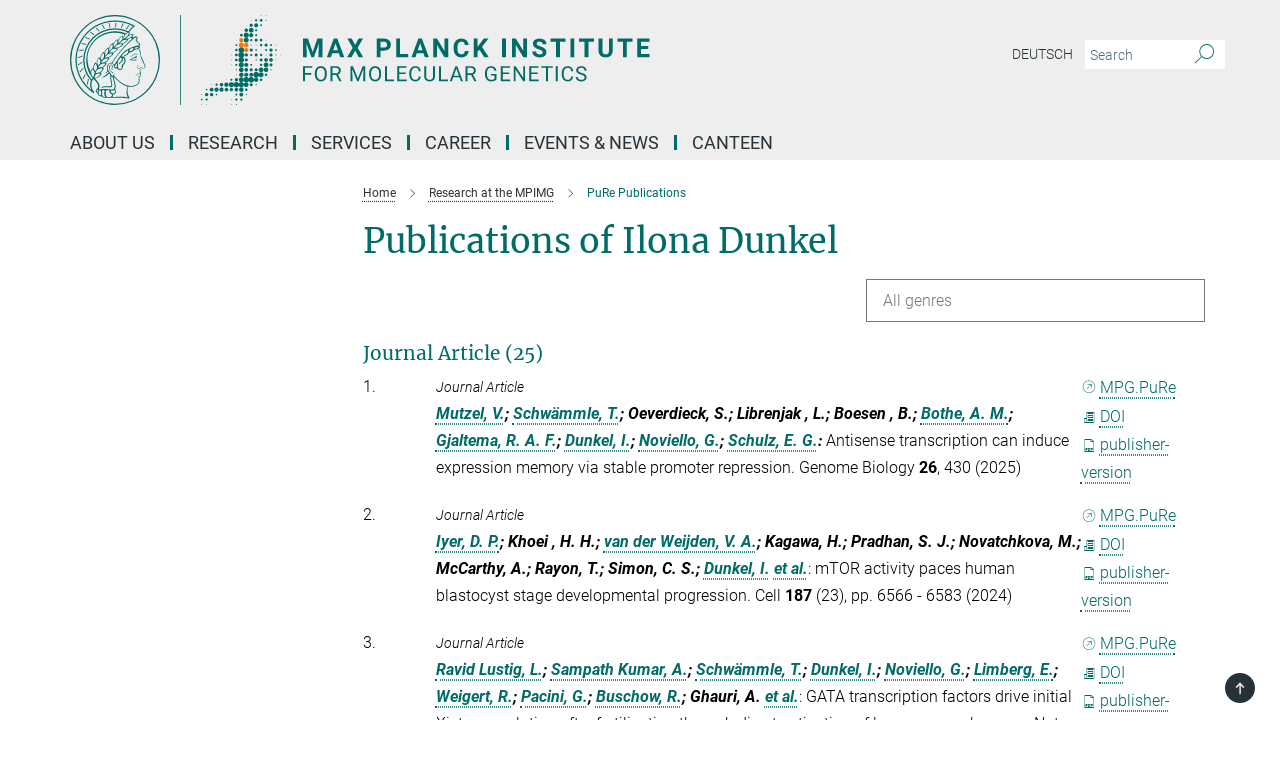

--- FILE ---
content_type: text/html; charset=utf-8
request_url: https://www.molgen.mpg.de/publication-search/292590?deactivate_global_blacklist=false&page=1&person=%2Fpersons%2Fresource%2Fpersons50140
body_size: 19850
content:
<!DOCTYPE html>
<html prefix="og: http://ogp.me/ns#" lang="en">
<head>
  <meta http-equiv="X-UA-Compatible" content="IE=edge">
  <meta content="width=device-width, initial-scale=1.0" name="viewport">
  <meta http-equiv="Content-Type" content="text/html; charset=utf-8"/>
  <title>PuRe Publications</title>
  
  <meta name="keywords" content="" /><meta name="description" content="" />
  <meta name="robots" content="nofollow" />

  
<meta property="og:title" content="PuRe Publications">
<meta property="og:description" content="">
<meta property="og:type" content="website">
<meta property="og:url" content="https://www.molgen.mpg.de/292590/pure-publications">
<meta property="og:image" content="https://www.molgen.mpg.de/assets/og-logo-281c44f14f2114ed3fe50e666618ff96341055a2f8ce31aa0fd70471a30ca9ed.jpg">


  
  


  <meta name="msapplication-TileColor" content="#fff" />
<meta name="msapplication-square70x70logo" content="/assets/touch-icon-70x70-16c94b19254f9bb0c9f8e8747559f16c0a37fd015be1b4a30d7d1b03ed51f755.png" />
<meta name="msapplication-square150x150logo" content="/assets/touch-icon-150x150-3b1e0a32c3b2d24a1f1f18502efcb8f9e198bf2fc47e73c627d581ffae537142.png" />
<meta name="msapplication-wide310x150logo" content="/assets/touch-icon-310x150-067a0b4236ec2cdc70297273ab6bf1fc2dcf6cc556a62eab064bbfa4f5256461.png" />
<meta name="msapplication-square310x310logo" content="/assets/touch-icon-310x310-d33ffcdc109f9ad965a6892ec61d444da69646747bd88a4ce7fe3d3204c3bf0b.png" />
<link rel="apple-touch-icon" type="image/png" href="/assets/touch-icon-180x180-a3e396f9294afe6618861344bef35fc0075f9631fe80702eb259befcd682a42c.png" sizes="180x180">
<link rel="icon" type="image/png" href="/assets/touch-icon-32x32-143e3880a2e335e870552727a7f643a88be592ac74a53067012b5c0528002367.png" sizes="32x32">

  <link rel="preload" href="/assets/roboto-v20-latin-ext_latin_greek-ext_greek_cyrillic-ext_cyrillic-700-8d2872cf0efbd26ce09519f2ebe27fb09f148125cf65964890cc98562e8d7aa3.woff2" as="font" type="font/woff2" crossorigin="anonymous">
  
  
  
  <script>var ROOT_PATH = '/';var LANGUAGE = 'en';var PATH_TO_CMS = 'https://molgen.iedit.mpg.de';var INSTANCE_NAME = 'molgen';</script>
  
      <link rel="stylesheet" media="all" href="/assets/responsive_live_green-b4104db02fad82373eaef717c39506fa87036661729168d4cfe06a4e84cae1cb.css" />
    <link rel="stylesheet" media="all" href="/assets/responsive/headerstylesheets/molgen-header-b246c2f62b68e43c6c558ec589e32b68908c23baca74cadf8c60536d31fed6d6.css" />

<script>
  window.addEventListener("load", function() {
    var linkElement = document.createElement("link");
    linkElement.rel="stylesheet";
    linkElement.href="/assets/katex/katex-4c5cd0d7a0c68fd03f44bf90378c50838ac39ebc09d5f02a7a9169be65ab4d65.css";
    linkElement.media="all";
    document.head.appendChild(linkElement);
  });
</script>


  

  

  <script>
  if(!window.DCLGuard) {
    window.DCLGuard=true;
  }
</script>
<script type="module">
//<![CDATA[
document.body.addEventListener('Base',function(){  (function (global) {
    if (global.MpgApp && global.MpgApp.object) {
      global.MpgApp.object.id = +'292590';
    }
  }(window));
});
/*-=deferred=-*/
//]]>
</script>
  <link rel="canonical" href="https://www.molgen.mpg.de/292590/pure-publications" />


  
  <meta name="csrf-param" content="authenticity_token" />
<meta name="csrf-token" content="2cQWDDU3yX7I_ubll58RiLG9bMzbs2ZEJBnxMAejdWAQjArRnIXAy_CGc95L3cNEAAuDvlO5DprIBE3Tbh6wCg" />
  <meta name="generator" content="JustRelate CX Cloud (www.justrelate.com)" />
  
  
      <link rel="alternate" hreflang="en" href="https://www.molgen.mpg.de/292590/pure-publications" />


  
    <script type="module" >
      window.allHash = { 'manifest':'/assets/manifest-04024382391bb910584145d8113cf35ef376b55d125bb4516cebeb14ce788597','responsive/modules/display_pubman_reference_counter':'/assets/responsive/modules/display_pubman_reference_counter-8150b81b51110bc3ec7a4dc03078feda26b48c0226aee02029ee6cf7d5a3b87e','responsive/modules/video_module':'/assets/responsive/modules/video_module-231e7a8449475283e1c1a0c7348d56fd29107c9b0d141c824f3bd51bb4f71c10','responsive/live/annual_report_overview':'/assets/responsive/live/annual_report_overview-f7e7c3f45d3666234c0259e10c56456d695ae3c2df7a7d60809b7c64ce52b732','responsive/live/annual_review_overview':'/assets/responsive/live/annual_review_overview-49341d85de5d249f2de9b520154d516e9b4390cbf17a523d5731934d3b9089ec','responsive/live/deferred-picture-loader':'/assets/responsive/live/deferred-picture-loader-088fb2b6bedef1b9972192d465bc79afd9cbe81cefd785b8f8698056aa04cf93','responsive/live/employee':'/assets/responsive/live/employee-ac8cd3e48754c26d9eaf9f9965ab06aca171804411f359cbccd54a69e89bc31c','responsive/live/employee_landing_page':'/assets/responsive/live/employee_landing_page-ac8cd3e48754c26d9eaf9f9965ab06aca171804411f359cbccd54a69e89bc31c','responsive/live/employee_search':'/assets/responsive/live/employee_search-47a41df3fc7a7dea603765ad3806515b07efaddd7cf02a8d9038bdce6fa548a1','responsive/live/event_overview':'/assets/responsive/live/event_overview-817c26c3dfe343bed2eddac7dd37b6638da92babec077a826fde45294ed63f3c','responsive/live/gallery_overview':'/assets/responsive/live/gallery_overview-459edb4dec983cc03e8658fafc1f9df7e9d1c78786c31d9864e109a04fde3be7','responsive/live/institute_page':'/assets/responsive/live/institute_page-03ec6d8aaec2eff8a6c1522f54abf44608299523f838fc7d14db1e68d8ec0c7a','responsive/live/institutes_map':'/assets/responsive/live/institutes_map-588c0307e4a797238ba50134c823708bd3d8d640157dc87cf24b592ecdbd874e','responsive/live/job_board':'/assets/responsive/live/job_board-0db2f3e92fdcd350960e469870b9bef95adc9b08e90418d17a0977ae0a9ec8fd','responsive/live/newsroom':'/assets/responsive/live/newsroom-c8be313dabf63d1ee1e51af14f32628f2c0b54a5ef41ce999b8bd024dc64cad2','responsive/live/organigramm':'/assets/responsive/live/organigramm-18444677e2dce6a3c2138ce8d4a01aca7e84b3ea9ffc175b801208634555d8ff','responsive/live/research_page':'/assets/responsive/live/research_page-c8be313dabf63d1ee1e51af14f32628f2c0b54a5ef41ce999b8bd024dc64cad2','responsive/live/science_gallery_overview':'/assets/responsive/live/science_gallery_overview-5c87ac26683fe2f4315159efefa651462b87429147b8f9504423742e6b7f7785','responsive/live/tabcard':'/assets/responsive/live/tabcard-be5f79406a0a3cc678ea330446a0c4edde31069050268b66ce75cfda3592da0d','live/advent_calendar':'/assets/live/advent_calendar-4ef7ec5654db2e7d38c778dc295aec19318d2c1afcbbf6ac4bfc2dde87c57f12','live/employee':'/assets/live/employee-fb8f504a3309f25dbdd8d3cf3d3f55c597964116d5af01a0ba720e7faa186337','live/employee_landing_page':'/assets/live/employee_landing_page-fb8f504a3309f25dbdd8d3cf3d3f55c597964116d5af01a0ba720e7faa186337','live/gallery_overview':'/assets/live/gallery_overview-18a0e0553dd83304038b0c94477d177e23b8b98bff7cb6dd36c7c99bf8082d12','live/podcast_page':'/assets/live/podcast_page-fe7023d277ed2b0b7a3228167181231631915515dcf603a33f35de7f4fd9566f','live/video_page':'/assets/live/video_page-62efab78e58bdfd4531ccfc9fe3601ea90abeb617a6de220c1d09250ba003d37','responsive/mpg_common/live/dropdown_list':'/assets/responsive/mpg_common/live/dropdown_list-71372d52518b3cb50132756313972768fdec1d4fa3ffa38e6655696fe2de5c0b','responsive/mpg_common/live/event_calendar':'/assets/responsive/mpg_common/live/event_calendar-719dd7e7333c7d65af04ddf8e2d244a2646b5f16d0d7f24f75b0bb8c334da6a5','responsive/mpg_common/live/event_registration':'/assets/responsive/mpg_common/live/event_registration-e6771dca098e37c2858ff2b690497f83a2808b6c642e3f4540e8587e1896c84e','responsive/mpg_common/live/expandable':'/assets/responsive/mpg_common/live/expandable-e2143bde3d53151b5ff7279eaab589f3fefb4fd31278ca9064fd6b83b38d5912','responsive/mpg_common/live/gallery_youtube_video':'/assets/responsive/mpg_common/live/gallery_youtube_video-b859711b59a5655b5fa2deb87bd0d137460341c3494a5df957f750c716970382','responsive/mpg_common/live/interactive_table':'/assets/responsive/mpg_common/live/interactive_table-bff65d6297e45592f8608cd64814fc8d23f62cb328a98b482419e4c25a31fdde','responsive/mpg_common/live/intersection-observer':'/assets/responsive/mpg_common/live/intersection-observer-9e55d6cf2aac1d0866ac8588334111b664e643e4e91b10c5cbb42315eb25d974','responsive/mpg_common/live/main_menu':'/assets/responsive/mpg_common/live/main_menu-43966868573e0e775be41cf218e0f15a6399cf3695eb4297bae55004451acada','responsive/mpg_common/live/news_publication_overview':'/assets/responsive/mpg_common/live/news_publication_overview-d1aae55c18bfd7cf46bad48f7392e51fc1b3a3b887bc6312a39e36eaa58936fa','responsive/mpg_common/live/reverse':'/assets/responsive/mpg_common/live/reverse-9d6a32ce7c0f41fbc5249f8919f9c7b76cacd71f216c9e6223c27560acf41c8b','responsive/mpg_common/live/shuffle':'/assets/responsive/mpg_common/live/shuffle-14b053c3d32d46209f0572a91d3240487cd520326247fc2f1c36ea4d3a6035eb','responsive/mpg_common/live/slick_lazyloader':'/assets/responsive/mpg_common/live/slick_lazyloader-ea2704816b84026f362aa3824fcd44450d54dffccb7fca3c853d2f830a5ce412','responsive/mpg_common/live/video':'/assets/responsive/mpg_common/live/video-55b7101b2ac2622a81eba0bdefd94b5c5ddf1476b01f4442c3b1ae855b274dcf','responsive/mpg_common/live/youtube_extension':'/assets/responsive/mpg_common/live/youtube_extension-2b42986b3cae60b7e4153221d501bc0953010efeadda844a2acdc05da907e90f','preview/_pdf_sorting':'/assets/preview/_pdf_sorting-8fa7fd1ef29207b6c9a940e5eca927c26157f93f2a9e78e21de2578e6e06edf0','preview/advent_calendar':'/assets/preview/advent_calendar-4ef7ec5654db2e7d38c778dc295aec19318d2c1afcbbf6ac4bfc2dde87c57f12','preview/annual_review_search':'/assets/preview/annual_review_search-8fa7fd1ef29207b6c9a940e5eca927c26157f93f2a9e78e21de2578e6e06edf0','preview/edit_overlays':'/assets/preview/edit_overlays-cef31afd41d708f542672cc748b72a6b62ed10df9ee0030c11a0892ae937db70','preview/employee':'/assets/preview/employee-fb8f504a3309f25dbdd8d3cf3d3f55c597964116d5af01a0ba720e7faa186337','preview/employee_landing_page':'/assets/preview/employee_landing_page-fb8f504a3309f25dbdd8d3cf3d3f55c597964116d5af01a0ba720e7faa186337','preview/gallery_overview':'/assets/preview/gallery_overview-ca27fbd8e436a0f15e28d60a0a4a5861f7f9817b9cb44cb36ae654ebe03eec2a','preview/lodash':'/assets/preview/lodash-01fbab736a95109fbe4e1857ce7958edc28a78059301871a97ed0459a73f92d2','preview/overlay':'/assets/preview/overlay-4b3006f01cc2a80c44064f57acfdb24229925bbf211ca5a5e202b0be8cd2e66e','preview/overlay_ajax_methods':'/assets/preview/overlay_ajax_methods-0cceedf969995341b0aeb5629069bf5117896d2b053822e99f527e733430de65','preview/pdf_overview':'/assets/preview/pdf_overview-8fa7fd1ef29207b6c9a940e5eca927c26157f93f2a9e78e21de2578e6e06edf0','preview/podcast_page':'/assets/preview/podcast_page-8b696f28fe17c5875ac647a54463d6cf4beda5fa758ba590dd50d4f7d11e02a0','preview/preview':'/assets/preview/preview-7d20d27ffa274bf0336cbf591613fbbffd4fa684d745614240e81e11118b65c2','preview/science_gallery_overview':'/assets/preview/science_gallery_overview-00600feadb223d3b4cb5432a27cc6bee695f2b95225cb9ecf2e9407660ebcc35','preview/video_page':'/assets/preview/video_page-5359db6cf01dcd5736c28abe7e77dabdb4c7caa77184713f32f731d158ced5a8','preview_manifest':'/assets/preview_manifest-04024382391bb910584145d8113cf35ef376b55d125bb4516cebeb14ce788597','editmarker':'/assets/editmarker-b8d0504e39fbfef0acc731ba771c770852ec660f0e5b8990b6d367aefa0d9b9c','live':'/assets/live-4aa8e228b0242df1d2d064070d3be572a1ad3e67fe8c70b092213a5236b38737','print':'/assets/print-08c7a83da7f03ca9674c285c1cc50a85f44241f0bcef84178df198c8e9805c3c','mpg_base':'/assets/mpg_base-161fbafcd07f5fc9b56051e8acd88e712c103faef08a887e51fdcf16814b7446','mpg_fouc':'/assets/mpg_fouc-e8a835d89f91cf9c99be7a651f3ca1d04175934511621130554eef6aa910482c','mpg_amd':'/assets/mpg_amd-7c9ab00ac1b3a8c78cac15f76b6d33ed50bb1347cea217b0848031018ef80c94','mpg_amd_bundle':'/assets/mpg_amd_bundle-932e0d098e1959a6b4654b199e4c02974ab670115222c010a0bcc14756fce071','responsive/friendlycaptcha/widget.module.min':'/assets/responsive/friendlycaptcha/widget.module.min-19cabfb2100ce6916acaa628a50895f333f8ffb6a12387af23054565ee2122f2','responsive/honeybadger.min':'/assets/responsive/honeybadger.min-213763a8258237e8c4d12f0dbd98d8a966023b02f7433c1a05c1bace6ef120ec','responsive_live':'/assets/responsive_live-d4b4a938cbf67a69dc6ba9767c95bb10486874f069e457abc2ad6f53c7126fac','katex/katex':'/assets/katex/katex-ca9d4097b1925d5d729e5c4c7ffcdb44112ba08c53e7183feb26afa6927cc4fd','responsive/tsmodules/cashew':'/assets/responsive/tsmodules/cashew-f2b3a6f988f933937212c2239a5008703225511ab19b4a6d6cbead2e9904ae21','responsive/tsmodules/datahandler':'/assets/responsive/tsmodules/datahandler-18b09253aa824ba684b48d41aea5edb6321851210404bdc3c47922c961181980','responsive/tsmodules/edit-menu':'/assets/responsive/tsmodules/edit-menu-ed8038730fbc4b64d700f28f3ccdcc8c33cc558e1182af3f37b6b4374a3ad3b6','responsive/tsmodules/edit':'/assets/responsive/tsmodules/edit-80ca9b5137f2eeb575e45f3ff1fd611effb73bd27d9f920d5f758c27a4212067','responsive/tsmodules/image-information':'/assets/responsive/tsmodules/image-information-2766379bd0ae7c612169084e5437d5662006eec54acbecba9f83ac8773ac20fa','responsive/tsmodules/languages':'/assets/responsive/tsmodules/languages-33d886fa0f8a758ac8817dfaf505c136d22e86a95988298f3b14cf46c870a586','responsive/tsmodules/menu':'/assets/responsive/tsmodules/menu-dc7cee42b20a68a887e06bb1979d6ecc601ff8dd361b80cc6a8190e33ab7f005','responsive/tsmodules/notify':'/assets/responsive/tsmodules/notify-44b67b61195156d3827af8dfd00797cd327f013dc404720659f2d3da19cf6f77','responsive/tsmodules/virtual-form':'/assets/responsive/tsmodules/virtual-form-31974440dbd9f79534149b9376a63b1f2e0b542abb5ba898e4fbaeef377d66ca' }
    </script>
    <script type="module">
//<![CDATA[
document.body.addEventListener('AMD',function(){    requirejs.config({
      waitSeconds:0,
      paths: allHash
    })
});
/*-=deferred=-*/
//]]>
</script></head>

 <body class="molgen publication_search  language-en" id="top">
  
  
  

<header class="navbar hero navigation-on-bottom">

  <div class="container remove-padding header-main-container">


    <div class="navbar-header">
        <a class="navbar-brand mpg-icon mpg-icon-logo language-en language-engreen" aria-label="Logo Max Planck Institute for Molecular Genetics, go to homepage" href="/en"></a>
    </div>

    <div class="lang-search">
      <div class="collapse navbar-collapse bs-navbar-collapse">
        <ul class="hidden-xs hidden-sm nav navbar-nav navbar-right navbar-meta">
          <li class="language-switcher-links">
            <li class="flag">
    <a class="icon_flag_de" href="/publication-search/3302?person=%2Fpersons%2Fresource%2Fpersons50140">Deutsch</a>
</li>


          </li>
          <li>
            <form class="navbar-form navbar-left search-field hidden-xs" role="search" action="/2476/search-result" accept-charset="UTF-8" method="get">
  <div class="form-group noindex">
    <input class="form-control searchfield"
      name="searchfield"
      placeholder="Search"
      value=""
      type="search"
      aria-label="You did not enter a query."
    />
    <button class="btn btn-default searchbutton" aria-label="Search">
      <i class="mpg-icon mpg-icon-search" role="img" aria-hidden="true"></i>
    </button>
  </div>
</form>
          </li>
          <li>
            
          </li>

        </ul>
      </div>
    </div>


    <div class="navbar-title-wrapper">

      <nav class="navbar navbar-default" aria-label="Main navigation">
        <div class="navbar-header">
          <div class="visible-xs visible-sm">
            <button class="nav-btn navbar-toggle" type="button" data-toggle="collapse" data-target="#main-navigation-container" aria-haspopup="true" aria-expanded="false" aria-label="Main navigation switch">
              <svg width="40" height="40" viewBox="-25 -25 50 50">
                <circle cx="0" cy="0" r="25" fill="none"/>
                <rect class="burgerline-1" x="-15" y="-12" width="30" height="4" fill="black"/>
                <rect class="burgerline-2" x="-15" y="-2" width="30" height="4" fill="black"/>
                <rect class="burgerline-3" x="-15" y="8" width="30" height="4" fill="black"/>
              </svg>
            </button>
          </div>
        </div>

        <div class="collapse navbar-collapse js-navbar-collapse noindex" id="main-navigation-container">

          <div class="mobile-search-pwa-container">
            <div class="mobile-search-container">
              <form class="navbar-form navbar-left search-field visible-sm visible-xs mobile clearfix" role="search" action="/2476/search-result" accept-charset="UTF-8" method="get">
  <div class="form-group noindex">
    <input class="form-control searchfield"
      name="searchfield"
      placeholder="Search"
      value=""
      type="search"
      aria-label="You did not enter a query."
    />
    <button class="btn btn-default searchbutton" aria-label="Search">
      <i class="mpg-icon mpg-icon-search" role="img" aria-hidden="true"></i>
    </button>
  </div>
</form>
            </div>
              
          </div>

          
            <ul class="nav navbar-nav col-xs-12" id="main_nav" data-timestamp="2026-01-13T17:16:47.065Z">
<li class="dropdown mega-dropdown clearfix" tabindex="0" data-positioning="3">
<a class="main-navi-item dropdown-toggle undefined" id="Root-en.0">About us<span class="arrow-dock"></span></a><a class="dropdown-toggle visible-xs visible-sm" data-no-bs-toggle="dropdown" role="button" aria-expanded="false" aria-controls="flyout-Root-en.0"><span class="mpg-icon mpg-icon-down2"></span></a><ul id="flyout-Root-en.0" class="col-xs-12 dropdown-menu  mega-dropdown-menu row">
<li class="col-xs-12 col-sm-4 menu-column"><ul class="main"><li class="dropdown-title">
<a href="/institute" id="Root-en.0.0.0">Institute</a><ul>
<li><a href="/mission" id="Root-en.0.0.0.0">Mission</a></li>
<li><a href="/en/values" id="Root-en.0.0.0.1">Values</a></li>
<li><a href="/management" id="Root-en.0.0.0.2">Management</a></li>
<li><a href="/history" id="Root-en.0.0.0.3">History</a></li>
<li><a href="/landmark-papers" id="Root-en.0.0.0.4">Landmark Papers</a></li>
<li><a href="/staff" id="Root-en.0.0.0.5">Staff</a></li>
<li><a href="/contact" id="Root-en.0.0.0.6">Contact</a></li>
</ul>
</li></ul></li>
<li class="col-xs-12 col-sm-4 menu-column"><ul class="main"><li class="dropdown-title">
<a id="Root-en.0.1.0">Partners &amp; Networks</a><ul>
<li><a href="/scientific-advisory-board" id="Root-en.0.1.0.0">Scientific Advisory Board</a></li>
<li><a href="/board-of-trustees" id="Root-en.0.1.0.1">Board of Trustees</a></li>
</ul>
</li></ul></li>
<li class="col-xs-12 col-sm-4 menu-column"><ul class="main"><li class="dropdown-title">
<a id="Root-en.0.2.0">Societal Responsibility</a><ul>
<li><a href="/3431373/Informationen-zu-Tierversuchen" id="Root-en.0.2.0.0">Animal Studies / Welfare</a></li>
<li><a href="/3637865/CRISPR_Cas" id="Root-en.0.2.0.1">Information about CRISPR/Cas9</a></li>
</ul>
</li></ul></li>
</ul>
</li>
<li class="dropdown mega-dropdown clearfix" tabindex="0" data-positioning="3">
<a class="main-navi-item dropdown-toggle undefined" id="Root-en.1">research<span class="arrow-dock"></span></a><a class="dropdown-toggle visible-xs visible-sm" data-no-bs-toggle="dropdown" role="button" aria-expanded="false" aria-controls="flyout-Root-en.1"><span class="mpg-icon mpg-icon-down2"></span></a><ul id="flyout-Root-en.1" class="col-xs-12 dropdown-menu  mega-dropdown-menu row">
<li class="col-xs-12 col-sm-4 menu-column"><ul class="main"><li class="dropdown-title">
<a href="/labs" id="Root-en.1.0.0">Research at the MPIMG</a><ul>
<li><a href="/4927993/01_Research_Labs" id="Root-en.1.0.0.0">Research Labs</a></li>
<li><a id="New-49" href="/4927993/01_Research_Labs#External_Scientific_Members">External Scientific Members</a></li>
<li><a href="/4927993/01_Research_Labs#Fellows" id="Root-en.1.0.0.1">Max Planck Fellows</a></li>
<li><a href="/4927993/01_Research_Labs#Associated_Groups" id="Root-en.1.0.0.2">Associated Groups</a></li>
<li><a href="/former-departments" id="Root-en.1.0.0.3">Former Departments &amp; Groups</a></li>
</ul>
</li></ul></li>
<li class="col-xs-12 col-sm-4 menu-column"><ul class="main"><li class="dropdown-title">
<a href="/research-fields" id="Root-en.1.1.0">Research Fields</a><ul>
<li><a href="/computation-bioinformatics" id="Root-en.1.1.0.0">Computation and Bioinformatics</a></li>
<li><a href="/disease-biology" id="Root-en.1.1.0.1">Disease Biology</a></li>
<li><a href="/genome-biology" id="Root-en.1.1.0.2">Genome Biology</a></li>
<li><a href="/rna-ribosomes-translation" id="Root-en.1.1.0.3">RNA, Ribosomes and Translation</a></li>
<li><a href="/stem-cells-development" id="Root-en.1.1.0.4">Stem Cells and Development</a></li>
</ul>
</li></ul></li>
<li class="col-xs-12 col-sm-4 menu-column"><ul class="main"><li class="dropdown-title">
<a id="Root-en.1.2.0">Publications</a><ul>
<li><a href="/research-publications" id="Root-en.1.2.0.0">Research Publications</a></li>
<li><a href="/research-reports" id="Root-en.1.2.0.1">Research Reports</a></li>
<li><a href="/yearbooks" id="Root-en.1.2.0.2">Yearbook Entries</a></li>
</ul>
</li></ul></li>
</ul>
</li>
<li class="dropdown mega-dropdown clearfix" tabindex="0" data-positioning="3">
<a class="main-navi-item dropdown-toggle undefined" id="Root-en.2">Services<span class="arrow-dock"></span></a><a class="dropdown-toggle visible-xs visible-sm" data-no-bs-toggle="dropdown" role="button" aria-expanded="false" aria-controls="flyout-Root-en.2"><span class="mpg-icon mpg-icon-down2"></span></a><ul id="flyout-Root-en.2" class="col-xs-12 dropdown-menu  mega-dropdown-menu row">
<li class="col-xs-12 col-sm-4 menu-column"><ul class="main"><li class="dropdown-title">
<a href="/core-facilities" id="Root-en.2.0.0">Core Facilities</a><ul>
<li><a href="/flow-cytometry" id="Root-en.2.0.0.0">Flow Cytometry</a></li>
<li><a href="/mass-spectrometry" id="Root-en.2.0.0.1">Mass Spectrometry</a></li>
<li><a href="/microscopy" id="Root-en.2.0.0.2">Microscopy</a></li>
<li><a href="/sequencing" id="Root-en.2.0.0.3">Sequencing</a></li>
</ul>
</li></ul></li>
<li class="col-xs-12 col-sm-4 menu-column"><ul class="main"><li class="dropdown-title">
<a href="/coordination" id="Root-en.2.1.0">Scientific Coordination</a><ul>
<li><a href="/en/phd-coordination" id="Root-en.2.1.0.0">PhD Coordination</a></li>
<li><a href="/en/press-public-relations" id="Root-en.2.1.0.1">Press &amp; Public Relations</a></li>
<li><a href="/en/library" id="Root-en.2.1.0.2">Library</a></li>
</ul>
</li></ul></li>
<li class="col-xs-12 col-sm-4 menu-column"><ul class="main">
<li class="dropdown-title"><a href="/it" id="Root-en.2.2.0">IT Service</a></li>
<li class="dropdown-title"><a href="/en/administration" id="Root-en.2.2.1">Administration</a></li>
<li class="dropdown-title"><a href="/guest-house" id="Root-en.2.2.2">Guest House</a></li>
<li class="dropdown-title"><a href="/canteen" id="Root-en.2.2.3">Canteen</a></li>
</ul></li>
</ul>
</li>
<li class="dropdown mega-dropdown clearfix" tabindex="0" data-positioning="3">
<a class="main-navi-item dropdown-toggle undefined" id="Root-en.3">Career<span class="arrow-dock"></span></a><a class="dropdown-toggle visible-xs visible-sm" data-no-bs-toggle="dropdown" role="button" aria-expanded="false" aria-controls="flyout-Root-en.3"><span class="mpg-icon mpg-icon-down2"></span></a><ul id="flyout-Root-en.3" class="col-xs-12 dropdown-menu  mega-dropdown-menu row">
<li class="col-xs-12 col-sm-4 menu-column"><ul class="main"><li class="dropdown-title">
<a href="/work-at-mpimg" id="Root-en.3.0.0">Work Opportunities</a><ul>
<li><a href="/en/Stellenangebote" id="Root-en.3.0.0.0">Job Offers</a></li>
<li><a href="/4863824/03-postdoc-positions" id="Root-en.3.0.0.1">Postdoc positions</a></li>
<li><a href="/en/imprs" id="Root-en.3.0.0.2">PhD Theses</a></li>
<li><a href="/en/internships-bachelor-master" id="Root-en.3.0.0.3">Internships, Bachelor- and Master Theses</a></li>
<li><a href="/en/Stellenangebote" id="Root-en.3.0.0.4">Vocational Training</a></li>
</ul>
</li></ul></li>
<li class="col-xs-12 col-sm-4 menu-column"><ul class="main">
<li class="dropdown-title"><a href="/en/imprs" id="Root-en.3.1.0">Graduate Program (IMPRS-BAC)</a></li>
<li class="dropdown-title"><a href="/en/youngscientists" id="Root-en.3.1.1">Young Scientists</a></li>
<li class="dropdown-title"><a href="/guestprog" id="Root-en.3.1.2">MPIMG guest program</a></li>
</ul></li>
<li class="col-xs-12 col-sm-4 menu-column"><ul class="main">
<li class="dropdown-title"><a href="/equal-opportunities" id="Root-en.3.2.0">Equal opportunities</a></li>
<li class="dropdown-title"><a href="/welcome" id="Root-en.3.2.1">Welcome at the MPIMG</a></li>
</ul></li>
</ul>
</li>
<li class="dropdown mega-dropdown clearfix" tabindex="0" data-positioning="3">
<a class="main-navi-item dropdown-toggle undefined" id="Root-en.4">Events &amp; News<span class="arrow-dock"></span></a><a class="dropdown-toggle visible-xs visible-sm" data-no-bs-toggle="dropdown" role="button" aria-expanded="false" aria-controls="flyout-Root-en.4"><span class="mpg-icon mpg-icon-down2"></span></a><ul id="flyout-Root-en.4" class="col-xs-12 dropdown-menu  mega-dropdown-menu row">
<li class="col-xs-12 col-sm-4 menu-column"><ul class="main"><li class="dropdown-title">
<a href="/all-events" id="Root-en.4.0.0">Events</a><ul>
<li><a href="/dahlemcolloquia" id="Root-en.4.0.0.0">Dahlem Colloquia</a></li>
<li><a href="/conferences-workshops" id="Root-en.4.0.0.1">Conferences &amp; Workshops</a></li>
</ul>
</li></ul></li>
<li class="col-xs-12 col-sm-4 menu-column"><ul class="main"><li class="dropdown-title">
<a href="/institute-news" id="Root-en.4.1.0">News</a><ul><li><a href="/in-the-media" id="Root-en.4.1.0.0">In the Media</a></li></ul>
</li></ul></li>
<li class="col-xs-12 col-sm-4 menu-column"><ul class="main"><li class="dropdown-title"><a href="/en/press-public-relations" id="Root-en.4.2.0">Press and PR Contact</a></li></ul></li>
</ul>
</li>
<li class="dropdown mega-dropdown clearfix" tabindex="0" data-positioning="0"><a class="main-navi-item dropdown-toggle undefined" id="Root-en.5" href="/canteen">Canteen<span></span></a></li>
</ul>

          <div class="text-center language-switcher visible-xs visible-sm">
            <li class="flag">
    <a class="icon_flag_de" href="/publication-search/3302?person=%2Fpersons%2Fresource%2Fpersons50140">Deutsch</a>
</li>


          </div>
        </div>
      </nav>
    </div>
  </div>
</header>

<header class="container-full-width visible-print-block">
  <div class="container">
    <div class="row">
      <div class="col-xs-12">
        <div class="content">
              <span class="mpg-icon mpg-icon-logo custom-print-header language-en">
                Max Planck Institute for Molecular Genetics
              </span>
        </div>
      </div>
    </div>
  </div>
</header>

<script type="module">
//<![CDATA[
document.body.addEventListener('Base',function(){  var mainMenu;
  if(typeof MpgCommon != "undefined") {
    mainMenu = new MpgCommon.MainMenu();
  }
});
/*-=deferred=-*/
//]]>
</script>
  
  <div id="page_content">
    
  <div class="container content-wrapper">
    <div class="row">
      <main>
        <article class="col-md-9  col-md-push-3">
          <div class="content py-0">
            <div class="noindex">
  <nav class="hidden-print" aria-label="breadcrumb">
    <ol class="breadcrumb clearfix" vocab="http://schema.org/" typeof="BreadcrumbList">

          <li class="breadcrumb-item" property="itemListElement" typeof="ListItem">
            <a property="item"
               typeof="WebPage"
               href="/en"
               class=""
               title="">
              <span property="name">Home</span>
            </a>
            <meta property="position" content="1">
          </li>
          <li class="breadcrumb-item" property="itemListElement" typeof="ListItem">
            <a property="item"
               typeof="WebPage"
               href="/labs-new"
               class=""
               title="">
              <span property="name">Research at the MPIMG</span>
            </a>
            <meta property="position" content="3">
          </li>
      <li class="breadcrumb-item active" property="itemListElement" typeof="ListItem" aria-current="page">
        <span property="name">PuRe Publications</span>
        <meta property="position" content="4">
      </li>
    </ol>
  </nav>
</div>


          </div>
          

<div class="content">
  <h1>Publications of Ilona Dunkel</h1>

  <div id="new_search_button" class="clearfix">
    
  </div>
    <div id="publication_dropdown_lists" class="clearfix">
  <div class="dropdown_list large">
    <div class="selected_date show_next">All genres</div>
    <ul class="select dropdown-menu select_hidden">
        <li><a rel="nofollow" href="/publication-search/292590?deactivate_global_blacklist=false&page=1&person=%2Fpersons%2Fresource%2Fpersons50140#article">Journal Article (25)</a></li>
        <li><a rel="nofollow" href="/publication-search/292590?deactivate_global_blacklist=false&page=2&person=%2Fpersons%2Fresource%2Fpersons50140#preprint">Preprint (2)</a></li>
    </ul>
  </div>
</div>


      <h3><a name="article">Journal Article (25)</a></h3>
  <div class="publication_list">
      <div class="publication_in_list row">
        <div class="publication_index col-xs-12 col-sm-1">1.</div>
        <div class="col-xs-12 publication_container no-gutters col-sm-11">
          <div class="publication_in_list_content col-xs-12 col-sm-10">
            <small><i>Journal Article</i></small>
            <div><span class="authors expandable_pubman"><span class="names"><a rel="nofollow" href="/publication-search/292590?person=%2Fpersons%2Fresource%2Fpersons215458">Mutzel, V.</a>; <a rel="nofollow" href="/publication-search/292590?person=%2Fpersons%2Fresource%2Fpersons232044">Schwämmle, T.</a>; Oeverdieck, S.; Librenjak , L.; Boesen , B.; <a rel="nofollow" href="/publication-search/292590?person=%2Fpersons%2Fresource%2Fpersons199348">Bothe, A. M.</a>; <a rel="nofollow" href="/publication-search/292590?person=%2Fpersons%2Fresource%2Fpersons215453">Gjaltema, R. A. F.</a>; <a rel="nofollow" href="/publication-search/292590?person=%2Fpersons%2Fresource%2Fpersons50140">Dunkel, I.</a>; <a rel="nofollow" href="/publication-search/292590?person=%2Fpersons%2Fresource%2Fpersons244882">Noviello, G.</a>; <a rel="nofollow" href="/publication-search/292590?person=%2Fpersons%2Fresource%2Fpersons145411">Schulz, E. G.</a></span><span class="colon">: </span></span> Antisense transcription can induce expression memory via stable promoter repression. Genome Biology <span class="cond-bold">26</span>, 430 (2025)</div>
          </div>
          <div class="publication_links col-xs-12 col-sm-2"><div class="options">
  <div class="publication_link">
    <a class="pubman" target="_blank" rel="nofollow" href="https://pure.mpg.de/pubman/faces/ViewItemFullPage.jsp?itemId=item_3686474"><i class="external"></i>MPG.PuRe</a>
  </div>
  <div class="publication_link"><a class="doi" target="_blank" rel="nofollow" href="https://dx.doi.org/10.1186/s13059-025-03875-1"><i class="mpg-icon mpg-icon-news"></i>DOI</a></div>
    <div class="publication_link"><a class="pdf" target="_blank" rel="nofollow" href="https://pure.mpg.de/pubman/item/item_3686474_1/component/file_3686475/Mutzel_GenBio_2025.pdf?mode=download"><i class="mpg-icon mpg-icon-pdf"></i>publisher-version</a></div>
</div>
</div>
        </div>
      </div>
      <div class="publication_in_list row">
        <div class="publication_index col-xs-12 col-sm-1">2.</div>
        <div class="col-xs-12 publication_container no-gutters col-sm-11">
          <div class="publication_in_list_content col-xs-12 col-sm-10">
            <small><i>Journal Article</i></small>
            <div><span class="authors expandable_pubman"><span class="names"><a rel="nofollow" href="/publication-search/292590?person=%2Fpersons%2Fresource%2Fpersons231824">Iyer, D. P.</a>; Khoei , H. H.; <a rel="nofollow" href="/publication-search/292590?person=%2Fpersons%2Fresource%2Fpersons252545">van der Weijden, V. A.</a>; Kagawa, H.; Pradhan, S. J.; Novatchkova, M.; McCarthy, A.; Rayon, T.; Simon, C. S.; <a rel="nofollow" href="/publication-search/292590?person=%2Fpersons%2Fresource%2Fpersons50140">Dunkel, I.</a></span><span class="read-more show_with_js et-al"> <a title="Iyer, D. P.; Khoei , H. H.; van der Weijden, V. A.; Kagawa, H.; Pradhan, S. J.; Novatchkova, M.; McCarthy, A.; Rayon, T.; Simon, C. S.; Dunkel, I.; Wamaitha, S. E.; Elder, K.; Snell , P.; Christie, L.; Schulz, E. G.; Niakan, K. K.; Rivron, N.; Bulut-Karslioglu, A." href="#">et al.</a></span><span class="details names">; Wamaitha, S. E.; Elder, K.; Snell , P.; Christie, L.; <a rel="nofollow" href="/publication-search/292590?person=%2Fpersons%2Fresource%2Fpersons145411">Schulz, E. G.</a>; Niakan, K. K.; Rivron, N.; <a rel="nofollow" href="/publication-search/292590?person=%2Fpersons%2Fresource%2Fpersons220193">Bulut-Karslioglu, A.</a></span><span class="colon">: </span></span> mTOR activity paces human blastocyst stage developmental progression. Cell <span class="cond-bold">187</span> (23), pp. 6566 - 6583 (2024)</div>
          </div>
          <div class="publication_links col-xs-12 col-sm-2"><div class="options">
  <div class="publication_link">
    <a class="pubman" target="_blank" rel="nofollow" href="https://pure.mpg.de/pubman/faces/ViewItemFullPage.jsp?itemId=item_3614573"><i class="external"></i>MPG.PuRe</a>
  </div>
  <div class="publication_link"><a class="doi" target="_blank" rel="nofollow" href="https://dx.doi.org/10.1016/j.cell.2024.08.048 "><i class="mpg-icon mpg-icon-news"></i>DOI</a></div>
    <div class="publication_link"><a class="pdf" target="_blank" rel="nofollow" href="https://pure.mpg.de/pubman/item/item_3614573_2/component/file_3614574/1-s2.0-S0092867424009772-main.pdf?mode=download"><i class="mpg-icon mpg-icon-pdf"></i>publisher-version</a></div>
</div>
</div>
        </div>
      </div>
      <div class="publication_in_list row">
        <div class="publication_index col-xs-12 col-sm-1">3.</div>
        <div class="col-xs-12 publication_container no-gutters col-sm-11">
          <div class="publication_in_list_content col-xs-12 col-sm-10">
            <small><i>Journal Article</i></small>
            <div><span class="authors expandable_pubman"><span class="names"><a rel="nofollow" href="/publication-search/292590?person=%2Fpersons%2Fresource%2Fpersons232042">Ravid Lustig, L.</a>; <a rel="nofollow" href="/publication-search/292590?person=%2Fpersons%2Fresource%2Fpersons226424">Sampath Kumar, A.</a>; <a rel="nofollow" href="/publication-search/292590?person=%2Fpersons%2Fresource%2Fpersons232044">Schwämmle, T.</a>; <a rel="nofollow" href="/publication-search/292590?person=%2Fpersons%2Fresource%2Fpersons50140">Dunkel, I.</a>; <a rel="nofollow" href="/publication-search/292590?person=%2Fpersons%2Fresource%2Fpersons244882">Noviello, G.</a>; <a rel="nofollow" href="/publication-search/292590?person=%2Fpersons%2Fresource%2Fpersons285378">Limberg, E.</a>; <a rel="nofollow" href="/publication-search/292590?person=%2Fpersons%2Fresource%2Fpersons244968">Weigert, R.</a>; <a rel="nofollow" href="/publication-search/292590?person=%2Fpersons%2Fresource%2Fpersons215466">Pacini, G.</a>; <a rel="nofollow" href="/publication-search/292590?person=%2Fpersons%2Fresource%2Fpersons50118">Buschow, R.</a>; Ghauri, A.</span><span class="read-more show_with_js et-al"> <a title="Ravid Lustig, L.; Sampath Kumar, A.; Schwämmle, T.; Dunkel, I.; Noviello, G.; Limberg, E.; Weigert, R.; Pacini, G.; Buschow, R.; Ghauri, A.; Stötzel, M.; Wittler, L.; Meissner, A.; Schulz, E. G." href="#">et al.</a></span><span class="details names">; <a rel="nofollow" href="/publication-search/292590?person=%2Fpersons%2Fresource%2Fpersons244973">Stötzel, M.</a>; <a rel="nofollow" href="/publication-search/292590?person=%2Fpersons%2Fresource%2Fpersons50647">Wittler, L.</a>; <a rel="nofollow" href="/publication-search/292590?person=%2Fpersons%2Fresource%2Fpersons203770">Meissner, A.</a>; <a rel="nofollow" href="/publication-search/292590?person=%2Fpersons%2Fresource%2Fpersons145411">Schulz, E. G.</a></span><span class="colon">: </span></span> GATA transcription factors drive initial Xist upregulation after fertilization through direct activation of long-range enhancers. Nature Cell Biology <span class="cond-bold">25</span> (11), pp. 1704 - 1715 (2023)</div>
          </div>
          <div class="publication_links col-xs-12 col-sm-2"><div class="options">
  <div class="publication_link">
    <a class="pubman" target="_blank" rel="nofollow" href="https://pure.mpg.de/pubman/faces/ViewItemFullPage.jsp?itemId=item_3559712"><i class="external"></i>MPG.PuRe</a>
  </div>
  <div class="publication_link"><a class="doi" target="_blank" rel="nofollow" href="https://dx.doi.org/10.1038/s41556-023-01266-x"><i class="mpg-icon mpg-icon-news"></i>DOI</a></div>
    <div class="publication_link"><a class="pdf" target="_blank" rel="nofollow" href="https://pure.mpg.de/pubman/item/item_3559712_4/component/file_3559787/NatCellBiol_Ravid Lustig et al_2023.pdf?mode=download"><i class="mpg-icon mpg-icon-pdf"></i>publisher-version</a></div>
</div>
</div>
        </div>
      </div>
      <div class="publication_in_list row">
        <div class="publication_index col-xs-12 col-sm-1">4.</div>
        <div class="col-xs-12 publication_container no-gutters col-sm-11">
          <div class="publication_in_list_content col-xs-12 col-sm-10">
            <small><i>Journal Article</i></small>
            <div><span class="authors expandable_pubman"><span class="names">de Sousa, J. A.; Wong, C.-W.; <a rel="nofollow" href="/publication-search/292590?person=%2Fpersons%2Fresource%2Fpersons50140">Dunkel, I.</a>; Owens, T.; Voigt, P.; Hodgson, A.; Baker, D.; <a rel="nofollow" href="/publication-search/292590?person=%2Fpersons%2Fresource%2Fpersons145411">Schulz, E. G.</a>; Reik, W.; Smith, A.</span><span class="read-more show_with_js et-al"> <a title="de Sousa, J. A.; Wong, C.-W.; Dunkel, I.; Owens, T.; Voigt, P.; Hodgson, A.; Baker, D.; Schulz, E. G.; Reik, W.; Smith, A.; Rostovskaya, M.; von Meyenn, F." href="#">et al.</a></span><span class="details names">; Rostovskaya, M.; von Meyenn, F.</span><span class="colon">: </span></span> Epigenetic dynamics during capacitation of naïve human pluripotent stem cells. Science Advances <span class="cond-bold">9</span> (39), eadg1936 (2023)</div>
          </div>
          <div class="publication_links col-xs-12 col-sm-2"><div class="options">
  <div class="publication_link">
    <a class="pubman" target="_blank" rel="nofollow" href="https://pure.mpg.de/pubman/faces/ViewItemFullPage.jsp?itemId=item_3548610"><i class="external"></i>MPG.PuRe</a>
  </div>
  <div class="publication_link"><a class="doi" target="_blank" rel="nofollow" href="https://dx.doi.org/10.1126/sciadv.adg1936 "><i class="mpg-icon mpg-icon-news"></i>DOI</a></div>
    <div class="publication_link"><a class="pdf" target="_blank" rel="nofollow" href="https://pure.mpg.de/pubman/item/item_3548610_1/component/file_3548611/SciAdv_de Sousa et al_2023.pdf?mode=download"><i class="mpg-icon mpg-icon-pdf"></i>publisher-version</a></div>
</div>
</div>
        </div>
      </div>
      <div class="publication_in_list row">
        <div class="publication_index col-xs-12 col-sm-1">5.</div>
        <div class="col-xs-12 publication_container no-gutters col-sm-11">
          <div class="publication_in_list_content col-xs-12 col-sm-10">
            <small><i>Journal Article</i></small>
            <div><span class="authors expandable_pubman"><span class="names"><a rel="nofollow" href="/publication-search/292590?person=%2Fpersons%2Fresource%2Fpersons215461">Sultana, Z.</a>; <a rel="nofollow" href="/publication-search/292590?person=%2Fpersons%2Fresource%2Fpersons261085">Dorel, M.</a>; Klinger, B.; Sieber, A.; <a rel="nofollow" href="/publication-search/292590?person=%2Fpersons%2Fresource%2Fpersons50140">Dunkel, I.</a>; Blüthgen, N.; <a rel="nofollow" href="/publication-search/292590?person=%2Fpersons%2Fresource%2Fpersons145411">Schulz, E. G.</a></span><span class="colon">: </span></span> Modeling unveils sex differences of signaling networks in mouse embryonic stem cells. Molecular Systems Biology <span class="cond-bold">19</span> (11), e11510 (2023)</div>
          </div>
          <div class="publication_links col-xs-12 col-sm-2"><div class="options">
  <div class="publication_link">
    <a class="pubman" target="_blank" rel="nofollow" href="https://pure.mpg.de/pubman/faces/ViewItemFullPage.jsp?itemId=item_3531515"><i class="external"></i>MPG.PuRe</a>
  </div>
  <div class="publication_link"><a class="doi" target="_blank" rel="nofollow" href="https://dx.doi.org/10.15252/msb.202211510"><i class="mpg-icon mpg-icon-news"></i>DOI</a></div>
    <div class="publication_link"><a class="pdf" target="_blank" rel="nofollow" href="https://pure.mpg.de/pubman/item/item_3531515_2/component/file_3531516/MolSystBiol_Sultana et al_2023.pdf?mode=download"><i class="mpg-icon mpg-icon-pdf"></i>publisher-version</a></div>
</div>
</div>
        </div>
      </div>
      <div class="publication_in_list row">
        <div class="publication_index col-xs-12 col-sm-1">6.</div>
        <div class="col-xs-12 publication_container no-gutters col-sm-11">
          <div class="publication_in_list_content col-xs-12 col-sm-10">
            <small><i>Journal Article</i></small>
            <div><span class="authors expandable_pubman"><span class="names"><a rel="nofollow" href="/publication-search/292590?person=%2Fpersons%2Fresource%2Fpersons215453">Gjaltema, R. A. F.</a>; <a rel="nofollow" href="/publication-search/292590?person=%2Fpersons%2Fresource%2Fpersons232044">Schwämmle, T.</a>; <a rel="nofollow" href="/publication-search/292590?person=%2Fpersons%2Fresource%2Fpersons245007">Kautz, P.</a>; <a rel="nofollow" href="/publication-search/292590?person=%2Fpersons%2Fresource%2Fpersons244927">Robson, M.</a>; <a rel="nofollow" href="/publication-search/292590?person=%2Fpersons%2Fresource%2Fpersons194839">Schöpflin, R.</a>; <a rel="nofollow" href="/publication-search/292590?person=%2Fpersons%2Fresource%2Fpersons232042">Ravid Lustig, L.</a>; Brandenburg, L.; <a rel="nofollow" href="/publication-search/292590?person=%2Fpersons%2Fresource%2Fpersons50140">Dunkel, I.</a>; <a rel="nofollow" href="/publication-search/292590?person=%2Fpersons%2Fresource%2Fpersons250006">Vechiatto, C.</a>; Ntini, E.</span><span class="read-more show_with_js et-al"> <a title="Gjaltema, R. A. F.; Schwämmle, T.; Kautz, P.; Robson, M.; Schöpflin, R.; Ravid Lustig, L.; Brandenburg, L.; Dunkel, I.; Vechiatto, C.; Ntini, E.; Mutzel, V.; Schmiedel, V.; Marsico, A.; Mundlos, S.; Schulz, E. G." href="#">et al.</a></span><span class="details names">; <a rel="nofollow" href="/publication-search/292590?person=%2Fpersons%2Fresource%2Fpersons215458">Mutzel, V.</a>; Schmiedel, V.; Marsico, A.; <a rel="nofollow" href="/publication-search/292590?person=%2Fpersons%2Fresource%2Fpersons50437">Mundlos, S.</a>; <a rel="nofollow" href="/publication-search/292590?person=%2Fpersons%2Fresource%2Fpersons145411">Schulz, E. G.</a></span><span class="colon">: </span></span> Distal and proximal cis-regulatory elements sense X-chromosomal dosage and developmental state at the Xist locus. Molecular Cell <span class="cond-bold">82</span> (1), pp. 190 - 208 (2022)</div>
          </div>
          <div class="publication_links col-xs-12 col-sm-2"><div class="options">
  <div class="publication_link">
    <a class="pubman" target="_blank" rel="nofollow" href="https://pure.mpg.de/pubman/faces/ViewItemFullPage.jsp?itemId=item_3559758"><i class="external"></i>MPG.PuRe</a>
  </div>
  <div class="publication_link"><a class="doi" target="_blank" rel="nofollow" href="https://dx.doi.org/10.1016/j.molcel.2021.11.023 "><i class="mpg-icon mpg-icon-news"></i>DOI</a></div>
    <div class="publication_link"><a class="pdf" target="_blank" rel="nofollow" href="https://pure.mpg.de/pubman/item/item_3559758_2/component/file_3559759/MolCell_Gjaltema et al_2022.pdf?mode=download"><i class="mpg-icon mpg-icon-pdf"></i>publisher-version</a></div>
</div>
</div>
        </div>
      </div>
      <div class="publication_in_list row">
        <div class="publication_index col-xs-12 col-sm-1">7.</div>
        <div class="col-xs-12 publication_container no-gutters col-sm-11">
          <div class="publication_in_list_content col-xs-12 col-sm-10">
            <small><i>Journal Article</i></small>
            <div><span class="authors expandable_pubman"><span class="names"><a rel="nofollow" href="/publication-search/292590?person=%2Fpersons%2Fresource%2Fpersons215466">Pacini, G.</a>; <a rel="nofollow" href="/publication-search/292590?person=%2Fpersons%2Fresource%2Fpersons50140">Dunkel, I.</a>; <a rel="nofollow" href="/publication-search/292590?person=%2Fpersons%2Fresource%2Fpersons50419">Mages, N.</a>; <a rel="nofollow" href="/publication-search/292590?person=%2Fpersons%2Fresource%2Fpersons215458">Mutzel, V.</a>; <a rel="nofollow" href="/publication-search/292590?person=%2Fpersons%2Fresource%2Fpersons50598">Timmermann, B.</a>; Marsico, A.; <a rel="nofollow" href="/publication-search/292590?person=%2Fpersons%2Fresource%2Fpersons145411">Schulz, E. G.</a></span><span class="colon">: </span></span> Integrated analysis of Xist upregulation and X-chromosome inactivation with single-cell and single-allele resolution. Nature Communications <span class="cond-bold">12</span> (1), 3638 (2021)</div>
          </div>
          <div class="publication_links col-xs-12 col-sm-2"><div class="options">
  <div class="publication_link">
    <a class="pubman" target="_blank" rel="nofollow" href="https://pure.mpg.de/pubman/faces/ViewItemFullPage.jsp?itemId=item_3278949"><i class="external"></i>MPG.PuRe</a>
  </div>
  <div class="publication_link"><a class="doi" target="_blank" rel="nofollow" href="https://dx.doi.org/0.1038/s41467-021-23643-6"><i class="mpg-icon mpg-icon-news"></i>DOI</a></div>
    <div class="publication_link"><a class="pdf" target="_blank" rel="nofollow" href="https://pure.mpg.de/pubman/item/item_3278949_2/component/file_3531498/NatComm_Pacini et al_2021.pdf?mode=download"><i class="mpg-icon mpg-icon-pdf"></i>publisher-version</a></div>
</div>
</div>
        </div>
      </div>
      <div class="publication_in_list row">
        <div class="publication_index col-xs-12 col-sm-1">8.</div>
        <div class="col-xs-12 publication_container no-gutters col-sm-11">
          <div class="publication_in_list_content col-xs-12 col-sm-10">
            <small><i>Journal Article</i></small>
            <div><span class="authors expandable_pubman"><span class="names"><a rel="nofollow" href="/publication-search/292590?person=%2Fpersons%2Fresource%2Fpersons215455">Genolet, O.</a>; <a rel="nofollow" href="/publication-search/292590?person=%2Fpersons%2Fresource%2Fpersons215469">Monaco, A. A.</a>; <a rel="nofollow" href="/publication-search/292590?person=%2Fpersons%2Fresource%2Fpersons50140">Dunkel, I.</a>; Boettcher, M.; <a rel="nofollow" href="/publication-search/292590?person=%2Fpersons%2Fresource%2Fpersons145411">Schulz, E. G.</a></span><span class="colon">: </span></span> Identification of X-chromosomal genes that drive sex differences in embryonic stem cells through a hierarchical CRISPR screening approach. Genome Biology <span class="cond-bold">22</span>, 110 (2021)</div>
          </div>
          <div class="publication_links col-xs-12 col-sm-2"><div class="options">
  <div class="publication_link">
    <a class="pubman" target="_blank" rel="nofollow" href="https://pure.mpg.de/pubman/faces/ViewItemFullPage.jsp?itemId=item_3230350"><i class="external"></i>MPG.PuRe</a>
  </div>
  <div class="publication_link"><a class="doi" target="_blank" rel="nofollow" href="https://dx.doi.org/10.1186/s13059-021-02321-2"><i class="mpg-icon mpg-icon-news"></i>DOI</a></div>
    <div class="publication_link"><a class="pdf" target="_blank" rel="nofollow" href="https://pure.mpg.de/pubman/item/item_3230350_5/component/file_3432456/Genome Biology_Genolet et al_2021.pdf?mode=download"><i class="mpg-icon mpg-icon-pdf"></i>publisher-version</a></div>
</div>
</div>
        </div>
      </div>
      <div class="publication_in_list row">
        <div class="publication_index col-xs-12 col-sm-1">9.</div>
        <div class="col-xs-12 publication_container no-gutters col-sm-11">
          <div class="publication_in_list_content col-xs-12 col-sm-10">
            <small><i>Journal Article</i></small>
            <div><span class="authors expandable_pubman"><span class="names">Grunert, M.; <a rel="nofollow" href="/publication-search/292590?person=%2Fpersons%2Fresource%2Fpersons85551">Appelt, S.</a>; <a rel="nofollow" href="/publication-search/292590?person=%2Fpersons%2Fresource%2Fpersons50140">Dunkel, I.</a>; Berger, F.; Sperling, S. R.</span><span class="colon">: </span></span> Altered microRNA and target gene expression related to Tetralogy of Fallot. Scientific Reports <span class="cond-bold">9</span> (1), 19063 (2019)</div>
          </div>
          <div class="publication_links col-xs-12 col-sm-2"><div class="options">
  <div class="publication_link">
    <a class="pubman" target="_blank" rel="nofollow" href="https://pure.mpg.de/pubman/faces/ViewItemFullPage.jsp?itemId=item_3187307"><i class="external"></i>MPG.PuRe</a>
  </div>
  <div class="publication_link"><a class="doi" target="_blank" rel="nofollow" href="https://dx.doi.org/10.1038/s41598-019-55570-4"><i class="mpg-icon mpg-icon-news"></i>DOI</a></div>
    <div class="publication_link"><a class="pdf" target="_blank" rel="nofollow" href="https://pure.mpg.de/pubman/item/item_3187307_3/component/file_3187308/Grunert_2019.pdf?mode=download"><i class="mpg-icon mpg-icon-pdf"></i>publisher-version</a></div>
    <div class="publication_link"><a class="pdf" target="_blank" rel="nofollow" href="https://pure.mpg.de/pubman/item/item_3187307_3/component/file_3187309/Suppl. Inform.pdf?mode=download"><i class="mpg-icon mpg-icon-pdf"></i>publisher-version</a></div>
</div>
</div>
        </div>
      </div>
      <div class="publication_in_list row">
        <div class="publication_index col-xs-12 col-sm-1">10.</div>
        <div class="col-xs-12 publication_container no-gutters col-sm-11">
          <div class="publication_in_list_content col-xs-12 col-sm-10">
            <small><i>Journal Article</i></small>
            <div><span class="authors expandable_pubman"><span class="names"><a rel="nofollow" href="/publication-search/292590?person=%2Fpersons%2Fresource%2Fpersons73769">Barros de Andrade e Sousa, L.</a>; Jonkers, I.; Syx, L.; <a rel="nofollow" href="/publication-search/292590?person=%2Fpersons%2Fresource%2Fpersons50140">Dunkel, I.</a>; Chaumeil, J.; Picard, C.; Foret, B.; Chen, C.-J.; Lis, J. T.; Heard, E.</span><span class="read-more show_with_js et-al"> <a title="Barros de Andrade e Sousa, L.; Jonkers, I.; Syx, L.; Dunkel, I.; Chaumeil, J.; Picard, C.; Foret, B.; Chen, C.-J.; Lis, J. T.; Heard, E.; Schulz, E. G.; Marsico, A." href="#">et al.</a></span><span class="details names">; <a rel="nofollow" href="/publication-search/292590?person=%2Fpersons%2Fresource%2Fpersons145411">Schulz, E. G.</a>; <a rel="nofollow" href="/publication-search/292590?person=%2Fpersons%2Fresource%2Fpersons50424">Marsico, A.</a></span><span class="colon">: </span></span> Kinetics of Xist-induced gene silencing can be predicted from combinations of epigenetic and genomic features. Genome Research <span class="cond-bold">29</span> (7), pp. 1087 - 1099 (2019)</div>
          </div>
          <div class="publication_links col-xs-12 col-sm-2"><div class="options">
  <div class="publication_link">
    <a class="pubman" target="_blank" rel="nofollow" href="https://pure.mpg.de/pubman/faces/ViewItemFullPage.jsp?itemId=item_3167363"><i class="external"></i>MPG.PuRe</a>
  </div>
  <div class="publication_link"><a class="doi" target="_blank" rel="nofollow" href="https://dx.doi.org/10.1101/gr.245027.118"><i class="mpg-icon mpg-icon-news"></i>DOI</a></div>
    <div class="publication_link"><a class="pdf" target="_blank" rel="nofollow" href="https://pure.mpg.de/pubman/item/item_3167363_3/component/file_3167368/Barros de Andrade e Sousa.pdf?mode=download"><i class="mpg-icon mpg-icon-pdf"></i>publisher-version</a></div>
</div>
</div>
        </div>
      </div>
      <div class="publication_in_list row">
        <div class="publication_index col-xs-12 col-sm-1">11.</div>
        <div class="col-xs-12 publication_container no-gutters col-sm-11">
          <div class="publication_in_list_content col-xs-12 col-sm-10">
            <small><i>Journal Article</i></small>
            <div><span class="authors expandable_pubman"><span class="names"><a rel="nofollow" href="/publication-search/292590?person=%2Fpersons%2Fresource%2Fpersons215458">Mutzel, V.</a>; Okamoto, I.; <a rel="nofollow" href="/publication-search/292590?person=%2Fpersons%2Fresource%2Fpersons50140">Dunkel, I.</a>; Saitou, M.; Giorgetti, L.; Heard, E.; <a rel="nofollow" href="/publication-search/292590?person=%2Fpersons%2Fresource%2Fpersons145411">Schulz, E. G.</a></span><span class="colon">: </span></span> A symmetric toggle switch explains the onset of random X inactivation in different mammals. Nature Structural and Molecular Biology <span class="cond-bold">26</span> (5), pp. 350 - 360 (2019)</div>
          </div>
          <div class="publication_links col-xs-12 col-sm-2"><div class="options">
  <div class="publication_link">
    <a class="pubman" target="_blank" rel="nofollow" href="https://pure.mpg.de/pubman/faces/ViewItemFullPage.jsp?itemId=item_3158407"><i class="external"></i>MPG.PuRe</a>
  </div>
  <div class="publication_link"><a class="doi" target="_blank" rel="nofollow" href="https://dx.doi.org/10.1038/s41594-019-0214-1"><i class="mpg-icon mpg-icon-news"></i>DOI</a></div>
    <div class="publication_link"><a class="pdf" target="_blank" rel="nofollow" href="https://pure.mpg.de/pubman/item/item_3158407_1/component/file_3158408/Mutzel2019.pdf?mode=download"><i class="mpg-icon mpg-icon-pdf"></i>publisher-version</a></div>
    <div class="publication_link"><a class="pdf" target="_blank" rel="nofollow" href="https://pure.mpg.de/pubman/item/item_3158407_1/component/file_3158409/41594_2019_214_MOESM1_ESM.pdf?mode=download"><i class="mpg-icon mpg-icon-pdf"></i>supplementary-material</a></div>
</div>
</div>
        </div>
      </div>
      <div class="publication_in_list row">
        <div class="publication_index col-xs-12 col-sm-1">12.</div>
        <div class="col-xs-12 publication_container no-gutters col-sm-11">
          <div class="publication_in_list_content col-xs-12 col-sm-10">
            <small><i>Journal Article</i></small>
            <div><span class="authors expandable_pubman"><span class="names"><a rel="nofollow" href="/publication-search/292590?person=%2Fpersons%2Fresource%2Fpersons197828">Kinkley, S.</a>; <a rel="nofollow" href="/publication-search/292590?person=%2Fpersons%2Fresource%2Fpersons50199">Helmuth, J.</a>; Polansky, J. K.; <a rel="nofollow" href="/publication-search/292590?person=%2Fpersons%2Fresource%2Fpersons50140">Dunkel, I.</a>; Gasparoni, G.; Fröhler, S.; Chen, W.; Walter, J.; Hamann, A.; <a rel="nofollow" href="/publication-search/292590?person=%2Fpersons%2Fresource%2Fpersons50124">Chung, H.-R.</a></span><span class="colon">: </span></span> reChIP-seq reveals widespread bivalency of H3K4me3 and H3K27me3 in CD4+ memory T-Cells. Nature Communications <span class="cond-bold">7</span>, 7:12514 (2016)</div>
          </div>
          <div class="publication_links col-xs-12 col-sm-2"><div class="options">
  <div class="publication_link">
    <a class="pubman" target="_blank" rel="nofollow" href="https://pure.mpg.de/pubman/faces/ViewItemFullPage.jsp?itemId=item_3230355"><i class="external"></i>MPG.PuRe</a>
  </div>
  <div class="publication_link"><a class="doi" target="_blank" rel="nofollow" href="https://dx.doi.org/10.1038/ncomms12514"><i class="mpg-icon mpg-icon-news"></i>DOI</a></div>
    <div class="publication_link"><a class="pdf" target="_blank" rel="nofollow" href="https://pure.mpg.de/pubman/item/item_3230355_1/component/file_3230356/Kinkley_2016.pdf?mode=download"><i class="mpg-icon mpg-icon-pdf"></i>publisher-version</a></div>
</div>
</div>
        </div>
      </div>
      <div class="publication_in_list row">
        <div class="publication_index col-xs-12 col-sm-1">13.</div>
        <div class="col-xs-12 publication_container no-gutters col-sm-11">
          <div class="publication_in_list_content col-xs-12 col-sm-10">
            <small><i>Journal Article</i></small>
            <div><span class="authors expandable_pubman"><span class="names"><a rel="nofollow" href="/publication-search/292590?person=%2Fpersons%2Fresource%2Fpersons50124">Chung, H.-R.</a>; Xu, C.; Fuchs, A.; Mund, A.; Lange, M.; Staege, H.; Schubert, T.; Bian, C.; <a rel="nofollow" href="/publication-search/292590?person=%2Fpersons%2Fresource%2Fpersons50140">Dunkel, I.</a>; Eberharter, A.</span><span class="read-more show_with_js et-al"> <a title="Chung, H.-R.; Xu, C.; Fuchs, A.; Mund, A.; Lange, M.; Staege, H.; Schubert, T.; Bian, C.; Dunkel, I.; Eberharter, A.; Regnard, C.; Klinker, H.; Meierhofer, D.; Cozzuto, L.; Winterpracht, A.; Di Croce, L.; Min, J.; Will, H.; Kinkley, S." href="#">et al.</a></span><span class="details names">; Regnard, C.; Klinker, H.; <a rel="nofollow" href="/publication-search/292590?person=%2Fpersons%2Fresource%2Fpersons50427">Meierhofer, D.</a>; Cozzuto, L.; Winterpracht, A.; Di Croce, L.; Min, J.; Will, H.; <a rel="nofollow" href="/publication-search/292590?person=%2Fpersons%2Fresource%2Fpersons197828">Kinkley, S.</a></span><span class="colon">: </span></span> PHF13 is a molecular reader and transcriptional co-regulator of H3K4me2/3. eLife <span class="cond-bold">5</span>, 5:e10607 (2016)</div>
          </div>
          <div class="publication_links col-xs-12 col-sm-2"><div class="options">
  <div class="publication_link">
    <a class="pubman" target="_blank" rel="nofollow" href="https://pure.mpg.de/pubman/faces/ViewItemFullPage.jsp?itemId=item_2326706"><i class="external"></i>MPG.PuRe</a>
  </div>
  <div class="publication_link"><a class="doi" target="_blank" rel="nofollow" href="https://dx.doi.org/10.7554/eLife.10607"><i class="mpg-icon mpg-icon-news"></i>DOI</a></div>
    <div class="publication_link"><a class="pdf" target="_blank" rel="nofollow" href="https://pure.mpg.de/pubman/item/item_2326706_2/component/file_2326705/Chung.pdf?mode=download"><i class="mpg-icon mpg-icon-pdf"></i>publisher-version</a></div>
</div>
</div>
        </div>
      </div>
      <div class="publication_in_list row">
        <div class="publication_index col-xs-12 col-sm-1">14.</div>
        <div class="col-xs-12 publication_container no-gutters col-sm-11">
          <div class="publication_in_list_content col-xs-12 col-sm-10">
            <small><i>Journal Article</i></small>
            <div><span class="authors expandable_pubman"><span class="names">Cui, H.; Schlesinger, J.; Bansal, V.; <a rel="nofollow" href="/publication-search/292590?person=%2Fpersons%2Fresource%2Fpersons50140">Dunkel, I.</a>; <a rel="nofollow" href="/publication-search/292590?person=%2Fpersons%2Fresource%2Fpersons50427">Meierhofer, D.</a>; Rickert-Sperling, S.</span><span class="colon">: </span></span> 5Regulation of myogenesis via kinase driven activation of DPF3a, a BAF complex member and its interaction with transcription repressor HEY1. Cardiovascular Research <span class="cond-bold">103</span> (Suppl 1), S 1 (2014)</div>
          </div>
          <div class="publication_links col-xs-12 col-sm-2"><div class="options">
  <div class="publication_link">
    <a class="pubman" target="_blank" rel="nofollow" href="https://pure.mpg.de/pubman/faces/ViewItemFullPage.jsp?itemId=item_2073012"><i class="external"></i>MPG.PuRe</a>
  </div>
  <div class="publication_link"><a class="doi" target="_blank" rel="nofollow" href="https://dx.doi.org/10.1093/cvr/cvu074.1 "><i class="mpg-icon mpg-icon-news"></i>DOI</a></div>
    <div class="publication_link"><a class="abst" target="_blank" rel="nofollow" href="https://pure.mpg.de/pubman/item/item_2073012_2/component/file_2073011/Cui_abstract.pdf?mode=download"><i class="external"></i>Abstr</a></div>
</div>
</div>
        </div>
      </div>
      <div class="publication_in_list row">
        <div class="publication_index col-xs-12 col-sm-1">15.</div>
        <div class="col-xs-12 publication_container no-gutters col-sm-11">
          <div class="publication_in_list_content col-xs-12 col-sm-10">
            <small><i>Journal Article</i></small>
            <div><span class="authors expandable_pubman"><span class="names"><a rel="nofollow" href="/publication-search/292590?person=%2Fpersons%2Fresource%2Fpersons50179">Grunert, M.</a>; <a rel="nofollow" href="/publication-search/292590?person=%2Fpersons%2Fresource%2Fpersons50136">Dorn, C.</a>; <a rel="nofollow" href="/publication-search/292590?person=%2Fpersons%2Fresource%2Fpersons50535">Schueler, M.</a>; <a rel="nofollow" href="/publication-search/292590?person=%2Fpersons%2Fresource%2Fpersons50140">Dunkel, I.</a>; <a rel="nofollow" href="/publication-search/292590?person=%2Fpersons%2Fresource%2Fpersons50521">Schlesinger, J.</a>; Mebus, S.; Alexi-Meskishvili, V.; Perrot, A.; Wassilew, K.; <a rel="nofollow" href="/publication-search/292590?person=%2Fpersons%2Fresource%2Fpersons50598">Timmermann, B.</a></span><span class="read-more show_with_js et-al"> <a title="Grunert, M.; Dorn, C.; Schueler, M.; Dunkel, I.; Schlesinger, J.; Mebus, S.; Alexi-Meskishvili, V.; Perrot, A.; Wassilew, K.; Timmermann, B.; Hetzer, R.; Berger, F.; Sperling, S. R." href="#">et al.</a></span><span class="details names">; Hetzer, R.; Berger, F.; <a rel="nofollow" href="/publication-search/292590?person=%2Fpersons%2Fresource%2Fpersons50492">Sperling, S. R.</a></span><span class="colon">: </span></span> Rare and Private Variations in Neural Crest, Apoptosis and Sarcomere Genes Define the Polygenic Background of Isolated Tetralogy of Fallot. Human Molecular Genetics <span class="cond-bold">23</span> (12), pp. 3115 - 3128 (2014)</div>
          </div>
          <div class="publication_links col-xs-12 col-sm-2"><div class="options">
  <div class="publication_link">
    <a class="pubman" target="_blank" rel="nofollow" href="https://pure.mpg.de/pubman/faces/ViewItemFullPage.jsp?itemId=item_2166832"><i class="external"></i>MPG.PuRe</a>
  </div>
  <div class="publication_link"><a class="doi" target="_blank" rel="nofollow" href="https://dx.doi.org/10.1093/hmg/ddu021"><i class="mpg-icon mpg-icon-news"></i>DOI</a></div>
    <div class="publication_link"><a class="pdf" target="_blank" rel="nofollow" href="https://pure.mpg.de/pubman/item/item_2166832_1/component/file_2166831/Grunert.pdf?mode=download"><i class="mpg-icon mpg-icon-pdf"></i>publisher-version</a></div>
</div>
</div>
        </div>
      </div>
      <div class="publication_in_list row">
        <div class="publication_index col-xs-12 col-sm-1">16.</div>
        <div class="col-xs-12 publication_container no-gutters col-sm-11">
          <div class="publication_in_list_content col-xs-12 col-sm-10">
            <small><i>Journal Article</i></small>
            <div><span class="authors expandable_pubman"><span class="names"><a rel="nofollow" href="/publication-search/292590?person=%2Fpersons%2Fresource%2Fpersons50521">Schlesinger, J.</a>; <a rel="nofollow" href="/publication-search/292590?person=%2Fpersons%2Fresource%2Fpersons50535">Schueler, M.</a>; <a rel="nofollow" href="/publication-search/292590?person=%2Fpersons%2Fresource%2Fpersons50179">Grunert, M.</a>; <a rel="nofollow" href="/publication-search/292590?person=%2Fpersons%2Fresource%2Fpersons50155">Fischer, J. J.</a>; Zhang, Q.; Krueger, T.; Lange, M.; <a rel="nofollow" href="/publication-search/292590?person=%2Fpersons%2Fresource%2Fpersons50602">Tönjes, M.</a>; <a rel="nofollow" href="/publication-search/292590?person=%2Fpersons%2Fresource%2Fpersons50140">Dunkel, I.</a>; <a rel="nofollow" href="/publication-search/292590?person=%2Fpersons%2Fresource%2Fpersons50492">Sperling, S.</a></span><span class="colon">: </span></span> The Cardiac Transcription Network Modulated by Gata4, Mef2a, Nkx2.5, Srf, Histone Modifications, and MircoRNAs. PLoS Genetics <span class="cond-bold">7</span> (2), e1001313 (2011)</div>
          </div>
          <div class="publication_links col-xs-12 col-sm-2"><div class="options">
  <div class="publication_link">
    <a class="pubman" target="_blank" rel="nofollow" href="https://pure.mpg.de/pubman/faces/ViewItemFullPage.jsp?itemId=item_1719472"><i class="external"></i>MPG.PuRe</a>
  </div>
  <div class="publication_link"><a class="doi" target="_blank" rel="nofollow" href="https://dx.doi.org/10.1371/journal.pgen1001313"><i class="mpg-icon mpg-icon-news"></i>DOI</a></div>
    <div class="publication_link"><a class="pdf" target="_blank" rel="nofollow" href="https://pure.mpg.de/pubman/item/item_1719472_2/component/file_1739249/Schlesinger.pdf?mode=download"><i class="mpg-icon mpg-icon-pdf"></i>publisher-version</a></div>
</div>
</div>
        </div>
      </div>
      <div class="publication_in_list row">
        <div class="publication_index col-xs-12 col-sm-1">17.</div>
        <div class="col-xs-12 publication_container no-gutters col-sm-11">
          <div class="publication_in_list_content col-xs-12 col-sm-10">
            <small><i>Journal Article</i></small>
            <div><span class="authors expandable_pubman"><span class="names"><a rel="nofollow" href="/publication-search/292590?person=%2Fpersons%2Fresource%2Fpersons50124">Chung, H.-R.</a>; <a rel="nofollow" href="/publication-search/292590?person=%2Fpersons%2Fresource%2Fpersons50140">Dunkel, I.</a>; Heise, F.; <a rel="nofollow" href="/publication-search/292590?person=%2Fpersons%2Fresource%2Fpersons73947">Linke, C.</a>; <a rel="nofollow" href="/publication-search/292590?person=%2Fpersons%2Fresource%2Fpersons50396">Krobitsch, S.</a>; <a rel="nofollow" href="/publication-search/292590?person=%2Fpersons%2Fresource%2Fpersons50142">Ehrenhofer-Murray, A. E.</a>; Sperling, S. R.; <a rel="nofollow" href="/publication-search/292590?person=%2Fpersons%2Fresource%2Fpersons50613">Vingron, M.</a></span><span class="colon">: </span></span> The effect of MNase on nucleosome positioning data. PLoS ONE <span class="cond-bold">5</span> (12), p. e15754 - e15754 (2010)</div>
          </div>
          <div class="publication_links col-xs-12 col-sm-2"><div class="options">
  <div class="publication_link">
    <a class="pubman" target="_blank" rel="nofollow" href="https://pure.mpg.de/pubman/faces/ViewItemFullPage.jsp?itemId=item_1583532"><i class="external"></i>MPG.PuRe</a>
  </div>
  <div class="publication_link"><a class="doi" target="_blank" rel="nofollow" href="https://dx.doi.org/10.1371/journal.pone.0015754"><i class="mpg-icon mpg-icon-news"></i>DOI</a></div>
    <div class="publication_link"><a class="full" target="_blank" rel="nofollow" href="https://pure.mpg.de/pubman/item/item_1583532_1/component/file_1583531/journal.pone.0015754.pdf?mode=download"><i class="mpg-icon mpg-icon-pdf"></i>Full</a></div>
</div>
</div>
        </div>
      </div>
      <div class="publication_in_list row">
        <div class="publication_index col-xs-12 col-sm-1">18.</div>
        <div class="col-xs-12 publication_container no-gutters col-sm-11">
          <div class="publication_in_list_content col-xs-12 col-sm-10">
            <small><i>Journal Article</i></small>
            <div><span class="authors expandable_pubman"><span class="names"><a rel="nofollow" href="/publication-search/292590?person=%2Fpersons%2Fresource%2Fpersons50521">Schlesinger, J.</a>; <a rel="nofollow" href="/publication-search/292590?person=%2Fpersons%2Fresource%2Fpersons50602">Tönjes, M.</a>; <a rel="nofollow" href="/publication-search/292590?person=%2Fpersons%2Fresource%2Fpersons50535">Schueler, M.</a>; <a rel="nofollow" href="/publication-search/292590?person=%2Fpersons%2Fresource%2Fpersons50664">Zhang, Q.</a>; <a rel="nofollow" href="/publication-search/292590?person=%2Fpersons%2Fresource%2Fpersons50140">Dunkel, I.</a>; Sperling, S. R.</span><span class="colon">: </span></span> Evaluation of the LightCycler(R) 1536 Instrument for high-throughput quantitative real-time PCR. Methods <span class="cond-bold">50</span> (4), pp. S19 - S22 (2010)</div>
          </div>
          <div class="publication_links col-xs-12 col-sm-2"><div class="options">
  <div class="publication_link">
    <a class="pubman" target="_blank" rel="nofollow" href="https://pure.mpg.de/pubman/faces/ViewItemFullPage.jsp?itemId=item_1583858"><i class="external"></i>MPG.PuRe</a>
  </div>
  <div class="publication_link"><a class="doi" target="_blank" rel="nofollow" href="https://dx.doi.org/10.1016/j.ymeth.2010.01.007"><i class="mpg-icon mpg-icon-news"></i>DOI</a></div>
</div>
</div>
        </div>
      </div>
      <div class="publication_in_list row">
        <div class="publication_index col-xs-12 col-sm-1">19.</div>
        <div class="col-xs-12 publication_container no-gutters col-sm-11">
          <div class="publication_in_list_content col-xs-12 col-sm-10">
            <small><i>Journal Article</i></small>
            <div><span class="authors expandable_pubman"><span class="names"><a rel="nofollow" href="/publication-search/292590?person=%2Fpersons%2Fresource%2Fpersons50521">Schlesinger, J.</a>; <a rel="nofollow" href="/publication-search/292590?person=%2Fpersons%2Fresource%2Fpersons50602">Tönjes, M.</a>; <a rel="nofollow" href="/publication-search/292590?person=%2Fpersons%2Fresource%2Fpersons50535">Schueler, M.</a>; <a rel="nofollow" href="/publication-search/292590?person=%2Fpersons%2Fresource%2Fpersons50664">Zhang, Q.</a>; <a rel="nofollow" href="/publication-search/292590?person=%2Fpersons%2Fresource%2Fpersons50140">Dunkel, I.</a>; Sperling, S. R.</span><span class="colon">: </span></span> Evaluation of the LightCycler(R) 1536 Instrument for high-throughput quantitative real-time PCR. Methods <span class="cond-bold">50</span> (4), pp. S19 - S22 (2010)</div>
          </div>
          <div class="publication_links col-xs-12 col-sm-2"><div class="options">
  <div class="publication_link">
    <a class="pubman" target="_blank" rel="nofollow" href="https://pure.mpg.de/pubman/faces/ViewItemFullPage.jsp?itemId=item_1583860"><i class="external"></i>MPG.PuRe</a>
  </div>
  <div class="publication_link"><a class="doi" target="_blank" rel="nofollow" href="https://dx.doi.org/10.1016/j.ymeth.2010.01.007"><i class="mpg-icon mpg-icon-news"></i>DOI</a></div>
</div>
</div>
        </div>
      </div>
      <div class="publication_in_list row">
        <div class="publication_index col-xs-12 col-sm-1">20.</div>
        <div class="col-xs-12 publication_container no-gutters col-sm-11">
          <div class="publication_in_list_content col-xs-12 col-sm-10">
            <small><i>Journal Article</i></small>
            <div><span class="authors expandable_pubman"><span class="names">Lange, M.; Kaynak, B.; Forster, U. B.; <a rel="nofollow" href="/publication-search/292590?person=%2Fpersons%2Fresource%2Fpersons50602">Tönjes, M.</a>; <a rel="nofollow" href="/publication-search/292590?person=%2Fpersons%2Fresource%2Fpersons50155">Fischer, J. J.</a>; <a rel="nofollow" href="/publication-search/292590?person=%2Fpersons%2Fresource%2Fpersons50173">Grimm, C.</a>; <a rel="nofollow" href="/publication-search/292590?person=%2Fpersons%2Fresource%2Fpersons50521">Schlesinger, J.</a>; Just, S.; <a rel="nofollow" href="/publication-search/292590?person=%2Fpersons%2Fresource%2Fpersons50140">Dunkel, I.</a>; Krueger, T.</span><span class="read-more show_with_js et-al"> <a title="Lange, M.; Kaynak, B.; Forster, U. B.; Tönjes, M.; Fischer, J. J.; Grimm, C.; Schlesinger, J.; Just, S.; Dunkel, I.; Krueger, T.; Mebus, S.; Lehrach, H.; Lurz, R.; Gobom, J.; Rottbauer, W.; Abdelilah-Seyfried, S.; Sperling, S." href="#">et al.</a></span><span class="details names">; Mebus, S.; <a rel="nofollow" href="/publication-search/292590?person=%2Fpersons%2Fresource%2Fpersons50409">Lehrach, H.</a>; Lurz, R.; <a rel="nofollow" href="/publication-search/292590?person=%2Fpersons%2Fresource%2Fpersons50168">Gobom, J.</a>; Rottbauer, W.; Abdelilah-Seyfried, S.; <a rel="nofollow" href="/publication-search/292590?person=%2Fpersons%2Fresource%2Fpersons50492">Sperling, S.</a></span><span class="colon">: </span></span> Regulation of muscle development by DPF3, a novel histone acetylation and methylation reader of the BAF chromatin remodeling complex. Genes and Development <span class="cond-bold">22</span> (17), pp. 2370 - 2384 (2008)</div>
          </div>
          <div class="publication_links col-xs-12 col-sm-2"><div class="options">
  <div class="publication_link">
    <a class="pubman" target="_blank" rel="nofollow" href="https://pure.mpg.de/pubman/faces/ViewItemFullPage.jsp?itemId=item_1584403"><i class="external"></i>MPG.PuRe</a>
  </div>
  <div class="publication_link"><a class="doi" target="_blank" rel="nofollow" href="https://dx.doi.org/10.1101/gad.471408"><i class="mpg-icon mpg-icon-news"></i>DOI</a></div>
</div>
</div>
        </div>
      </div>
  </div>


  <div class="row">
      <div class="col-md-12 text-center">
        <nav aria-label="page navigation" class="pagination">
          <span class="previous_page"><<</span> <span class="previous_page">&lt;</span> <em class="current">1</em> <a rel="next" href="/publication-search/292590?page=2&amp;person=%2Fpersons%2Fresource%2Fpersons50140">2</a> <a class="next_page" rel="next" href="/publication-search/292590?page=2&amp;person=%2Fpersons%2Fresource%2Fpersons50140">&gt;</a> <a class="previous_page" rel="next" href="/publication-search/292590?page=2&amp;person=%2Fpersons%2Fresource%2Fpersons50140">>></a>
        </nav>
      </div>
  </div>
</div>


        </article>
      </main>

      <aside class="sidebar">

  <div class="col-md-3 col-md-pull-9">
    <div class="sidebar-slider">
      <div class="side-nav-scroller">
        
      </div>
    </div>
    
    

  </div>
</aside>




    </div>
  </div>
  


  </div>
  <div class="footer-wrap noindex">
  <footer class="container-full-width green footer trngl-footer hidden-print">
      <svg viewbox="0 0 1 1" style="width:100%; height:4em; overflow:visible" preserveAspectRatio="none">
        <path class="footer-triangle" d="M 0 1 L 1 0 L 1 1.1 L 0 1.1" fill="none"/>
      </svg>
    <div class="container invert">
      <div class="row">
        <div class="to-top-dummy"></div>
          <a id="to-top-button" class="to-top" href="#top">Top</a>
          <div class="col-md-12 columns-quicklinks-container">
            
            
              <div class="col-xs-12 col-md-4">
  <ul class="quicklinks">
      <li><a target="_self" class="btn btn-primary" href="https://it.molgen.mpg.de/jump/intranet_en">Intranet</a></li>
      <li><a target="_self" class="btn btn-primary" href="https://webmail.molgen.mpg.de/">Webmail</a></li>
      <li>
  <a target="_blank" class="btn btn-primary" href="/292590/pure-publications.rss">RSS</a>
</li>

  </ul>
</div>



          </div>
      </div>
    </div>
  </footer>
  <footer class="container-full-width darkgreen institute-subfooter hidden-print">
  <div class="container space-between invert">
      <div class="logo">
            <a target="_blank" href="https://www.mpg.de/en">
              <div class="mpg-icon mpg-icon-logo"></div>
</a>            <a target="_blank" href="https://www.mpg.de/en">
              <div class="copyright-text copyright-text-upper">
                <span class="">Max-Planck-Gesellschaft</span>
              </div>
</a>
      </div>

      <div class="links">
  <ul>
    
      <li><a target="_self" href="/imprint">Imprint</a></li><li><a target="_self" href="/3607934/Privacy_Policy">Privacy Policy</a></li>
  </ul>
</div>


      <div class="copyright">
        <div class="copyright-sign">
          ©
        </div>
        <p class="copyright-text copyright-text-right">2026, Max-Planck-Gesellschaft</p>
      </div>
    </div>
</footer>

  <footer class="container-full-width visible-print-block">
    <div class="container">
      <div class="row">
        <div class="col-xs-12">
          <div class="content">
            <p>© 2003-2026, Max-Planck-Gesellschaft</p>
          </div>
        </div>
      </div>
    </div>
  </footer>
</div>
<div class="visible-print print-footer">
  <div class="print-footer-button print-webview-toggle">
    Web-View
  </div>
  <div class="print-footer-button print-page">
    Print Page
  </div>
  <div class="print-footer-button">
    <a target="mpg_print_window" class="print-footer-button print-open-window" rel="nofollow" href="/292590/pure-publications?print=yes">Open in new window</a>
  </div>


  <span class="print-estimate-label">
    Estimated DIN-A4 page-width
  </span>
</div>


  
<div id="go_to_live" class="hidden-print noindex"><a class="infobox_link" target="_blank" title="https://molgen.iedit.mpg.de/292590/pure-publications" rel="nofollow" href="https://molgen.iedit.mpg.de/292590/pure-publications">Go to Editor View</a></div>

    <script type="module">
//<![CDATA[
document.body.addEventListener('AMD',function(){      amdRequest()
});
/*-=deferred=-*/
//]]>
</script>  <script>
    if (false) {
      linkElement = document.createElement("link");
      linkElement.rel = "stylesheet";
      linkElement.href ="/assets/fonts-special-char-7274d8a728aace1da7f15ed582e09518d08e137c9df0990d5bf76c594f23be2d.css";
      linkElement.media = "all";

      document.head.appendChild(linkElement);
    }
  </script>
  <script type="module">
    window.addEventListener('DOMContentLoaded', (event) => {
      var loadingChain = [
        {
          name:"Base",
          script:"/assets/mpg_base-161fbafcd07f5fc9b56051e8acd88e712c103faef08a887e51fdcf16814b7446.js"
        },
        {
          name:"Fouc",
          script:"/assets/mpg_fouc-e8a835d89f91cf9c99be7a651f3ca1d04175934511621130554eef6aa910482c.js"
        }
      ];

      loadingChain = loadingChain.concat(window.additionalDependencies || []);

      loadingChain.push(
        {
          name:"AMD",
          script:"/assets/mpg_amd-7c9ab00ac1b3a8c78cac15f76b6d33ed50bb1347cea217b0848031018ef80c94.js"
        },
      );


      var loadNext = function () {
        if (loadingChain.length == 0 ) {
          window.loadingChainProcessed = true;
          return;
        };
        var nextScript = loadingChain.shift();

        var scriptElement = document.createElement("script");
        scriptElement.src=nextScript.script;
        scriptElement.setAttribute("defer","");
        scriptElement.onload=function(){
          document.body.dispatchEvent(new CustomEvent(nextScript.name));
          loadNext();
        }
        document.head.appendChild(scriptElement);
      };
      loadNext();

    });


  </script>
  
  
<!-- START Matomo tracking code -->

<!-- For privacy details see https://www.mpg.de/datenschutzhinweis or https://www.mpg.de/privacy-policy -->

<script type='module'>
  (function(){
      var s, d = document, e = d.createElement('script');
      e.type = 'text/javascript';
      e.src = '//statistik.mpg.de/api.js';
      e.async = true;
      e.onload = function () {
      try {
             var p = Piwik.getTracker('//statistik.mpg.de/api', 326);
             p.setCustomDimension(1, "en");
             p.setCustomDimension(3, "en");
             p.trackPageView();
             p.enableLinkTracking();
         } catch (e) {}
      };
      s = d.getElementsByTagName('script')[0]; s.parentNode.insertBefore(e, s);
  })();
</script><noscript><p><img src='//statistik.mpg.de/api?idsite=601&rec=1' style='border:0' alt=''/></p></noscript>
<!-- END Matomo tracking code  -->


  
</body>
</html>


--- FILE ---
content_type: image/svg+xml
request_url: https://www.molgen.mpg.de/assets/institutes/headers/molgen-desktop-en-5bc7f3b66b12be6739bf0d7939be9c89458ec1560edaff3f75bcbf8210ea4223.svg
body_size: 48291
content:
<svg xmlns="http://www.w3.org/2000/svg" viewBox="0 0 2500 300"><defs id="defs1102"/><defs id="defs836">
		<rect height="74.199997" width="66.360001" y="9.1800003" x="13.08" id="SVGID_1_"/>
	</defs><defs><style>.minerva-base-style{}</style></defs><g transform="translate(0 0) scale(1.4285714285714286) translate(0 0)" style="fill: #006c66;"><title>minerva</title><path d="M105,0A105,105,0,1,0,210,105,105.1,105.1,0,0,0,105,0Zm0,207.1A102.1,102.1,0,1,1,207.1,105,102.2,102.2,0,0,1,105,207.1Z"/><path class="minerva-base-style" d="M166.6,97c-1.4-3.1-.5-5.1-.9-7.3s-2.7-7-4.3-10.8c-.7-1.7,3.8-1.3.4-7.6,0-.2,4.7-2,0-5.5a26.4,26.4,0,0,1-6-6.7,1,1,0,0,1,0-1.3c2.7-2.4,2.8-5.8-.1-7.5s-4.5,0-6.7,1.4c-.7.5-1.1.8-1.9.5L145.3,51c2.7-2.6,3.3-5.2,3.1-5.6s-4.6-1.3-10.2,1l-.4-.3c2.3-3.9,1-6.7.9-6.9h-.1A81,81,0,0,1,151,25.9h.1c.2-.3.3-.6-.2-.9l-1-.6A92.4,92.4,0,0,0,12.7,105c0,29.5,15,57.9,39.4,75.6a13.5,13.5,0,0,0,2.8,1.6A1.1,1.1,0,0,0,56,182l.3-.5a1,1,0,0,0,.3-.8c0-.7-.9-1.3-2.1-3a27.7,27.7,0,0,1-4.7-15.1,22.1,22.1,0,0,1,4.5-13.7c3.7,3.9,11.7,10.9,11.5,17.4s-6.9,6.8-5.4,12.2c.9,3.4,3.4,2,3.9,4.6.7,4.4,6.7,7.3,9.3,6.9.7-.1,1.2.4,2.4,1.7s6.2,1.6,8.2,1.2,4.1,1.4,8,.9,6.1-.9,8.2-.9,22.5-.3,36,1.8c2.4.4,3.1-.7,2.1-2.5-4.9-8.6-5.6-15.8-2.8-25,5,.4,12.2,1.7,21.6-4a11,11,0,0,0,5.1-9.5c-.1-2.1-1-4.7-.5-6.7s1.3-2.7,2.1-3.2c3.6-2.6,1-4.6.4-4.8a3.4,3.4,0,0,0,1.1-4.6c-.7-.7-2.7-6.2-.4-7.3s5.3-1.8,8.1-3.1a4.5,4.5,0,0,0,2.4-6C174.2,114.4,166.8,97.4,166.6,97ZM64.7,179.1c-.7.2-2.9.3-2.4-2.7s2.3-2.6,3.3-1.6S64.9,177.6,64.7,179.1Zm87-125.9c1.2-.8,2.5-1.1,3.3-.4,2.6,2.6-2.9,4.1-1.8,6.1a30.7,30.7,0,0,0,7.5,8.4c1.2,1,1.4,3.1-3.3,4.1s-23.6,5.9-33.6,16.5c-12.5,13.2-20.4,30.3-21.5,28s-3.6-2.8-3.2-3.5C117,81.6,145.1,57.3,151.7,53.2Zm8.2,21.7c-1,2.9-9.1,5.5-8.7,3.5s0-2.2.6-2.3,3.5-1.1,7.5-2.1C159.7,73.9,160.2,74.1,159.9,74.9Zm-20.6,5.3c-.2-1.2,8.5-4.1,8.8-3.3s-1.8,6-4.7,7-4.7.9-4.6.4A11,11,0,0,0,139.3,80.2ZM119,125.8c-4,2.5-6.2-2.2-6.8-3.1a3.7,3.7,0,0,1-.5-3.1c.3-1.4.5-3.3-.4-9.3-.4-2.7,5-9.2,6.3-10.4s3.1.6,3.2,2.6c.3,3.6-1.8,5.6-3.9,7.2s-3.1,4.4-2.6,5.1a1.5,1.5,0,0,0,1.9-.9c1.5-3.3,6-4.9,6.7-6.7s.3-4.4.2-5.6.9-1.2,1.6-1.1,1.4,1.4,1.8,2.7c2.9,7.5-4.3,12-5.5,13.8S122.1,123.9,119,125.8Zm6.1-29.1c-2.2,1.5-5.3-.5-4.7-1.4a43.7,43.7,0,0,1,11.5-11c3.4-2.1,3.8-2.3,4-1.1a10.6,10.6,0,0,1-2.6,7.5c-2.3,2.5-4.6,2.3-5.8,2.6S126.7,95.6,125.1,96.7Zm-19.3,25.6c-1-.2-1.4-2.1-1.2-2.9s3.1-5.2,4-6.4a.5.5,0,0,1,.8.3C110,117.4,109.4,123.1,105.8,122.3ZM138,48.2a17.7,17.7,0,0,1,7.5-1.6c.8.1-1.9,4.8-6.6,6.8s-8.5,2.5-8.9,2.3S134.1,49.9,138,48.2ZM54.7,126.5c-1.5-1.7-2.8-2.6-2.9-2.5a22.4,22.4,0,0,0-3.6,8.9A65.4,65.4,0,0,1,40.7,105C39.3,69.6,69,41.1,105.2,41.2a56.8,56.8,0,0,1,22.4,4.6,31.3,31.3,0,0,0-3.7,6.6c0-1.9-.5-3.4-.4-4.6s-5.1.9-9.7,8.3a19.9,19.9,0,0,0-2.2,5.3c-.1-2.8-.7-4.9-.9-4.9a16.1,16.1,0,0,0-8.5,8.8,22.4,22.4,0,0,0-1.1,3.4c-.2-1.9-.7-3.2-.9-3.2s-5.9,2.3-8.6,8.9A15.4,15.4,0,0,0,90.5,79c-.5-2.3-1.4-3.7-1.7-3.4-1.9,2.4-5.7,3.5-7.6,9.6a13.2,13.2,0,0,0-.7,4.2c-.8-2-2-3.2-2.3-3.2s-6.1,5.5-7,10.9a15.8,15.8,0,0,0,.2,5.8c-1.1-1.8-2.5-3-3.1-4.8-.9.5-5.7,5-5.8,10.7a19.7,19.7,0,0,0,.7,6.1c-1.6-2.9-3.8-4.2-4.1-4.1s-4,4.1-4.8,11.1A11.8,11.8,0,0,0,54.7,126.5Zm74.1-79.7c2.8-3.4,7.6-6.1,8.2-5.8s-.8,5.6-3.9,8.6-8.1,6.2-8.6,6.1S126.2,49.8,128.8,46.8Zm-9.3,13a21,21,0,0,0-5.6,6.4c-.5.9-1.9-5,1.7-10.6,2.2-3.5,6.6-6.6,6.5-6.2S124.2,56,119.5,59.8Zm-10.1,7.5c-3.4,5.1-3.6,3.3-7.3,8.3-.2.2-.2-6.5,1.1-9.4,2.1-4.7,5.7-7.4,6.2-7.5S111.3,64.5,109.4,67.3ZM98.3,77.4c-1.7,3-3.3,2.3-6.2,6.7-.3.4-1.1-3.6.7-9.1a12.6,12.6,0,0,1,5.9-6.9C99.3,68,100.4,73.8,98.3,77.4ZM88,88.1c-1.8,3.9-2.9,4-5,6.4-.3.4-1.8-3.7-.4-8.8s4-5.6,5.3-7S89.9,84,88,88.1Zm-8.4,6.6a10.3,10.3,0,0,1-.4,3c-1.3,4.3-3.9,6.2-5.3,8.1a15.7,15.7,0,0,1-1.6-5.8,15.2,15.2,0,0,1,5.2-11.2C78.3,88.8,79.6,92,79.6,94.7Zm-8.5,12.8A14.9,14.9,0,0,1,66,118.3a17.7,17.7,0,0,1-2.2-7.6c-.2-6.3,2.4-8.5,3.6-9.7C67.9,102.8,71.1,104.2,71.1,107.5ZM59,113.8c1.8.9,3.9,3.4,4.1,8.2s-3.2,8.7-4.6,9.4c-.9-3.7-2.6-4.4-2.6-8A18,18,0,0,1,59,113.8Zm7.3,12.5c4.6-2,9.6-1.7,9.8-1.5s-1.5,5.9-5.9,8.2-9.5,2.7-10,2.1S61.7,128.3,66.3,126.3Zm-.4-3.4c.3-1.5,3-6.5,7.1-8.3h0a18.4,18.4,0,0,1,9.4-1.5c.5.2-1.7,5.6-5.8,7.6S70.1,121.6,65.9,122.9Zm6.9-11.8c.2-.4,3.5-6.4,7.4-8.2a17.5,17.5,0,0,1,8.9-1.4c.3.1-1.8,5.4-6.2,7.6S72.6,111.6,72.8,111.1Zm8.9-11.9c-.3-.2,4.4-6.4,8.4-8.3a15.6,15.6,0,0,1,8.4-1c.3.3-1.9,5.5-6.5,7.5A24.2,24.2,0,0,1,81.7,99.2ZM92.4,87.4c-.2-.2,3.4-6.3,7.4-7.9s7.7-.1,8.9,0-1.3,4.5-6.6,6.4S93.1,87.7,92.4,87.4Zm12-11.4c.1-.3,4.1-5.9,8.1-7.3a16.4,16.4,0,0,1,9.2-.2c.5.2-2.8,5-7.7,6.5S104.3,76.3,104.4,76Zm12.1-9.9c-.5-.3,4.3-5.7,8.2-7.2a18,18,0,0,1,8.3-1c.3.2-2.5,4.9-7.1,6.7S117.1,66.5,116.5,66.1ZM50.2,175.3C28.6,158.1,15.6,132.1,15.6,105A89.3,89.3,0,0,1,146.4,25.8a.4.4,0,0,1,.1.7,97.3,97.3,0,0,0-10.2,11.4,73.1,73.1,0,0,0-31.3-7A74.3,74.3,0,0,0,30.9,105a72.1,72.1,0,0,0,17.9,48.2,23.1,23.1,0,0,0-1.9,9.4A25.6,25.6,0,0,0,50.2,175.3Zm.2-24.8h-.1A69.2,69.2,0,0,1,33.9,105,71.2,71.2,0,0,1,105,33.9a70.1,70.1,0,0,1,29.6,6.4,22.6,22.6,0,0,0-4.1,2.6A63.1,63.1,0,0,0,105,37.8,67.3,67.3,0,0,0,37.8,105c0,16.1,5,30.2,14.8,42C52.1,147.9,51.3,149.1,50.4,150.5Zm3.5-5.6c-1.3-1.2-4.1-4.3-4.4-8.3V136c0-4.3,1.9-8.6,2.4-9s5.3,3.3,5.4,8.7A14.4,14.4,0,0,1,53.9,144.9Zm8-7.2c3.9-1.8,9.6-1.4,9.3-1.1s-1.8,5.8-6.2,8a12.1,12.1,0,0,1-8.7,1.3C58.6,143.3,58.1,139.5,61.9,137.7Zm5.2,46.5c-.6-2.7-.4-6.3.5-7.3s4.9-1.2,5-.1-1.1,5.4.3,10.2C72.6,187.7,68.3,187.4,67.1,184.2Zm.3-11.1c-.3-2,1.6-3.9,1.6-8.2s-6.6-12.6-11.1-17.3a19.5,19.5,0,0,0,7.9-1.9c6.6-3.1,7.9-10.1,8.1-10.4a11,11,0,0,0-3.8-.4l.8-.4c6.4-3.5,8.1-11,7.8-11.1a17,17,0,0,0-4-.3l2-.7c6.8-2.7,8.7-10.3,8.5-10.6a16.1,16.1,0,0,0-3.5-.4l1.9-.8c6.2-3.1,8.4-10.1,8.1-10.3a10.5,10.5,0,0,0-3.3-.4,23.7,23.7,0,0,0,4.5-1.5c6.7-2.9,8.9-9.3,8.6-9.6a10.9,10.9,0,0,0-3-.5,34.5,34.5,0,0,0,4.4-1.3c6.6-2.2,9.2-8.5,8.8-8.6l-3.7-.8a24.5,24.5,0,0,0,6.6-1.3c7.1-2.4,9.6-6.7,9.8-8.6a6,6,0,0,0-2.3-.8,29.3,29.3,0,0,0,4.7-1.2c6.6-2.7,9.4-9.3,9.6-9.8a29.3,29.3,0,0,0,3.9-1.6l1.9-.9,1.6,1.1c1,.6,1.4.8.9,1.2C122,75,105,99.5,97.6,111.3c-.2.4-.6.3-1.3.3-7.9-.6-12.4,8.9-8.9,17.8-.4,1.8-4.2,5.3-4.5,5.5s-1,1.4.3,1.3,4.2-3.2,5.4-4.5c.4.6,2.2,2,1.3,2.8A63.6,63.6,0,0,1,76,145c-2.6,1.2,4.2,2.1,15.7-8.3.7-.6,1.5,2.4,2.5,3.7-2,6.5,2.9,19.1,2.1,23a2.8,2.8,0,0,1-2.8,2.7c-11.4.3-12.5-.3-18.3,1.4-2.7.8-2,2.6-.1,2.1s4.6-1.5,16.9-.7c3.1.1,6.5-.6,6.5-5.7s-3.6-18.4-2.4-20.3a6.9,6.9,0,0,0,3.5,1.4c-.2,4.5,7,19,3.8,27-1.2,3-6.4,2.7-15.4,1.8C72.7,171.6,67.7,174.9,67.4,173.1Zm35.1,9.9c-5.9,2-8.3-4.9-7.3-6.4s4.4,1,7.3-.9S106,181.8,102.5,183Zm-27,4.3c-.8-3.7-1.1-10,.4-11.5s4.9-.9,4.8.2c-.3,4.3-2.1,9.2,1.2,14.1C83.2,192,76.7,192.3,75.5,187.3Zm11.4,4.2c-1.6-.4-6-7.4-2.4-15.8.3-.8,5.8-.3,6.8,0s-.8,6.8,6.8,9.8C98.8,185.8,98,194.3,86.9,191.5Zm47.2-23.3c-2.5,8.8-3.8,12.3,0,21.9.5,1.3.9,2.3-.2,2.1-7.7-1.4-9.4-2.6-33.7-.6-1.7.2.6-3.4.3-5.8,2.2-.3,5.8-1.3,6.5-4.9s-2.1-7.6-1.8-8.2c3.5-6.7-.2-14.1-3.1-26.6-.3-1.2.4-1.7.9-1.1,15.6,16.9,25.5,20.2,30.9,21.8C134.4,167,134.3,167.6,134.1,168.2ZM174,122.1c-3.3,2.9-8.3,3.1-10.3,4.9s-1.5,2.5-.4,5.2,1.1,1.7-1.1,2.3-4.1,5.8-8.8,4.9c-1.8-.3-.5.8.2.9,2.6.3,3.7-.5,4.6-1.4s2.2-2.4,3.6-2.9,2.9-.5,3,.6-1.9,2.1-2.7,2.5c1,.5,3.9,1.9,1.4,3.6s-4.6-.5-4.9-.7-1.7-.2-1.3.3,5.2,1.3,4.5,2.2c-3.5,4.7-.6,7.5-1.7,12.3s-7.7,7.5-12.8,8.4c-17.4,3.1-34.3-11.6-44.2-22.8.9-2.1.8-4.8-.1-3.8s-.7,2.4-2.8,2.9c-3.9,1-5.7-5.9-6.9-7.1-4.8-4.7-6.7-11.4-3.9-17.3s9-4.7,11.4-1.1,1.7,7,3.4,8.3,4.8.2,5.4,0,1.7,4.3,8,4.1,5.9-10.7,6.9-11.6c8.6-8.4,4.2-15.9,2.6-17.6s1-3.6,1.5-3.7a13,13,0,0,0,9.4-7.7s8.4-.2,11.4-6.2c.8-1.6,3.3,1.5,8.9-2.9a.8.8,0,0,1,1.4.3c3.7,8.9,5.2,11.3,4.9,15.8s8.7,21.5,9.4,23.1S174.8,121.3,174,122.1Z"/><path class="minerva-base-style" d="M153.8,90c-4.9.2-10.6,6.2-12.4,7s-1.3,1.5-.2,1.1,5.9-4.7,10.7-6.4,3.6,1.8,5,1.6S156.6,89.9,153.8,90Z"/><path class="minerva-base-style" d="M154.9,94.8c-.4.1.4,2.2-1.7,2.3-4.6.3-8.3,4.7-11.1,6a12.9,12.9,0,0,1-3.8,1.4.3.3,0,0,0,.1.6c11.7,1.6,16.2,1.1,16.3.7s-.6-1.2-.4-1.7a11.3,11.3,0,0,0,.1-5.5c-.2-.8,1.8-.3,1.8-1.3S155.6,94.7,154.9,94.8Zm-1.8,9.3c-.2.9-5.5.5-8.3.2-.7,0-1.8-.1.3-1.4s4.1-2.8,7.2-3.4a.8.8,0,0,1,.8.6A10.6,10.6,0,0,1,153.1,104.1Z"/><path class="minerva-base-style" d="M168.4,120.8c-.9,0-4.5,1.6-5.9,2.5s-4.4,2.7-4.2-.8c.1-1.3.9-4.4.9-5.3s-1-.7-1.1,0a36.9,36.9,0,0,1-.7,5.3c-.4,1.8,1.2,4,3.6,2.7s4.8-2.9,7.3-3.4C168.9,121.7,169,120.8,168.4,120.8Z"/><path class="minerva-base-style" d="M100.5,133.6c-.7-.3-.5,1.2-1.4,1s-.2-1.3-1.8-3-2.8-1.2-4.3-3.6-.3-12,3.1-10.8,1.6,5,1,8,2.5,2.8,2.8,2.1-1.1-.9-1.4-1.9,3.5-7.6-1.8-9.4c-3.8-1.3-6.4,3.6-5.9,8.9a8,8,0,0,0,5.1,7.1c2.3.8.6,4,3.7,4C101,136,101.3,133.9,100.5,133.6Z"/><path class="minerva-base-style" d="M131.3,33.4c.2.1.3,0,.5-.1l6.5-8.3a.5.5,0,0,0-.2-.6L137,24a.4.4,0,0,0-.5.1L130,32.4c-.2.2-.1.5.2.6Z"/><path class="minerva-base-style" d="M119.2,30l1.1.3a.5.5,0,0,0,.5-.3l3.8-9.4a.4.4,0,0,0-.3-.6l-1.2-.2h-.3l-3.9,9.6A.4.4,0,0,0,119.2,30Z"/><path class="minerva-base-style" d="M105.8,28.7h1.1c.2.1.4-.1.4-.3l1-10a.5.5,0,0,0-.4-.5h-1.1c-.3,0-.4.2-.5.4l-.9,10A.4.4,0,0,0,105.8,28.7Z"/><path class="minerva-base-style" d="M92.8,29.7l1.1-.2c.2,0,.4-.2.3-.4l-1.9-9.9c0-.2-.2-.4-.4-.3H90.7c-.2.1-.4.3-.3.5l1.9,9.9C92.3,29.6,92.5,29.7,92.8,29.7Z"/><path class="minerva-base-style" d="M79.4,32.8l.5.2,1.1-.4a.4.4,0,0,0,.3-.6l-4.6-9a.4.4,0,0,0-.5-.2l-1,.3a.4.4,0,0,0-.3.6Z"/><path class="minerva-base-style" d="M67,38.5c.1.2.3.2.5.1l1-.6a.4.4,0,0,0,.1-.6l-6.7-7.7c-.2-.2-.4-.2-.5-.1l-1,.6c-.3.1-.3.4-.1.6Z"/><path class="minerva-base-style" d="M55.4,46.7c.2.1.4.1.5-.1l.9-.7a.5.5,0,0,0,0-.7l-8.5-5.9h-.5l-.9.8a.5.5,0,0,0,0,.7Z"/><path class="minerva-base-style" d="M45.4,57.1a.4.4,0,0,0,.4-.2l.8-.9c.2-.2.1-.5-.2-.6l-9.8-3.8c-.2-.1-.4-.1-.5.1l-.7.9a.4.4,0,0,0,.2.7Z"/><path class="minerva-base-style" d="M26.8,67.8l10.5,1.5c.2,0,.4-.1.4-.3l.6-1a.4.4,0,0,0-.3-.6L27.5,65.9l-.5.2a5.4,5.4,0,0,1-.5,1.1A.4.4,0,0,0,26.8,67.8Z"/><path class="minerva-base-style" d="M21.1,83.7l10.7-1a.3.3,0,0,0,.3-.3,7.6,7.6,0,0,0,.4-1.1.4.4,0,0,0-.4-.6l-10.8,1-.4.3-.3,1.2C20.6,83.5,20.8,83.8,21.1,83.7Z"/><path class="minerva-base-style" d="M29.2,96.5c0-.4.1-.9.1-1.3s-.2-.5-.5-.4L18.4,98.4c-.2.1-.3.2-.3.4s-.1.8-.1,1.2a.4.4,0,0,0,.6.4l10.3-3.6A.3.3,0,0,0,29.2,96.5Z"/><path class="minerva-base-style" d="M28.9,110.8v-1.3a.5.5,0,0,0-.7-.4l-9.4,6.3c-.2,0-.2.2-.2.4s.1.8.1,1.2a.5.5,0,0,0,.7.3l9.4-6.2C28.9,111,29,110.9,28.9,110.8Z"/><path class="minerva-base-style" d="M31.3,125l-.3-1.3a.4.4,0,0,0-.7-.2L22.6,132c-.1.1-.2.3-.1.4s.3.8.4,1.2a.4.4,0,0,0,.7.2l7.6-8.4C31.3,125.3,31.3,125.2,31.3,125Z"/><path class="minerva-base-style" d="M35.2,137.7,29.8,148c-.1.1,0,.3,0,.4l.7,1.2a.4.4,0,0,0,.7-.1l5.4-10.2c0-.1.1-.2,0-.4l-.6-1.2A.5.5,0,0,0,35.2,137.7Z"/><path class="minerva-base-style" d="M42.9,149.3c-.2-.3-.7-.2-.7.1l-2.9,12c-.1.2,0,.3,0,.4l1,1a.4.4,0,0,0,.7-.1l2.8-11.9c.1-.1,0-.2,0-.3Z"/></g><rect x="366.666" y="0" width="2.65" height="300" style="fill: #006c66"/><g transform="translate(435.98199999999997 0) scale(4.043671490348908) translate(0 0)"><style id="style833" type="text/css">
	.st0{clip-path:url(#SVGID_2_);fill:#006C66;}
	.st1{clip-path:url(#SVGID_2_);fill:#EF7C00;}
</style><g transform="translate(-13.08,-9.1800003)" id="g1097">
	<defs id="defs836">
		<rect height="74.199997" width="66.360001" y="9.1800003" x="13.08" id="SVGID_1_"/>
	</defs>
	<clipPath id="SVGID_2_">
		<use height="100%" width="100%" y="0" x="0" id="use838" style="overflow:visible" href="#SVGID_1_"/>
	</clipPath>
	<path id="path841" clip-path="url(#SVGID_2_)" d="m 13.82,75.2 c 0.22,0 0.4,-0.18 0.4,-0.4 0,-0.22 -0.18,-0.4 -0.4,-0.4 -0.22,0 -0.4,0.18 -0.4,0.4 0,0.22 0.18,0.4 0.4,0.4" class="st0"/>
	<path id="path843" clip-path="url(#SVGID_2_)" d="m 13.82,79.62 c 0.41,0 0.74,-0.33 0.74,-0.74 0,-0.41 -0.33,-0.74 -0.74,-0.74 -0.41,0 -0.74,0.33 -0.74,0.74 0,0.41 0.33,0.74 0.74,0.74" class="st0"/>
	<path id="path845" clip-path="url(#SVGID_2_)" d="m 13.82,83.26 c 0.17,0 0.31,-0.14 0.31,-0.31 0,-0.17 -0.14,-0.31 -0.31,-0.31 -0.17,0 -0.31,0.14 -0.31,0.31 0,0.17 0.14,0.31 0.31,0.31" class="st0"/>
	<path id="path847" clip-path="url(#SVGID_2_)" d="m 17.9,71.36 c 0.36,0 0.65,-0.29 0.65,-0.65 0,-0.36 -0.29,-0.65 -0.65,-0.65 -0.36,0 -0.65,0.29 -0.65,0.65 0,0.36 0.29,0.65 0.65,0.65" class="st0"/>
	<path id="path849" clip-path="url(#SVGID_2_)" d="m 17.9,76.18 c 0.76,0 1.38,-0.62 1.38,-1.38 0,-0.76 -0.62,-1.38 -1.38,-1.38 -0.76,0 -1.38,0.62 -1.38,1.38 0,0.76 0.62,1.38 1.38,1.38" class="st0"/>
	<path id="path851" clip-path="url(#SVGID_2_)" d="m 17.9,79.76 c 0.49,0 0.89,-0.4 0.89,-0.89 0,-0.49 -0.4,-0.89 -0.89,-0.89 -0.49,0 -0.89,0.4 -0.89,0.89 0,0.49 0.4,0.89 0.89,0.89" class="st0"/>
	<path id="path853" clip-path="url(#SVGID_2_)" d="m 17.9,83.26 c 0.17,0 0.31,-0.14 0.31,-0.31 0,-0.17 -0.14,-0.31 -0.31,-0.31 -0.17,0 -0.31,0.14 -0.31,0.31 0,0.17 0.14,0.31 0.31,0.31" class="st0"/>
	<path id="path855" clip-path="url(#SVGID_2_)" d="m 21.98,66.94 c 0.17,0 0.31,-0.14 0.31,-0.31 0,-0.17 -0.14,-0.31 -0.31,-0.31 -0.17,0 -0.31,0.14 -0.31,0.31 0,0.17 0.15,0.31 0.31,0.31" class="st0"/>
	<path id="path857" clip-path="url(#SVGID_2_)" d="m 21.98,72.3 c 0.89,0 1.61,-0.71 1.61,-1.59 0,-0.88 -0.72,-1.59 -1.61,-1.59 -0.89,0 -1.61,0.71 -1.61,1.59 0,0.88 0.73,1.59 1.61,1.59" class="st0"/>
	<path id="path859" clip-path="url(#SVGID_2_)" d="m 21.98,76.18 c 0.76,0 1.38,-0.62 1.38,-1.38 0,-0.76 -0.62,-1.38 -1.38,-1.38 -0.76,0 -1.38,0.62 -1.38,1.38 0,0.76 0.62,1.38 1.38,1.38" class="st0"/>
	<path id="path861" clip-path="url(#SVGID_2_)" d="m 26.07,67.58 c 0.53,0 0.96,-0.42 0.96,-0.95 0,-0.52 -0.43,-0.95 -0.96,-0.95 -0.53,0 -0.96,0.42 -0.96,0.95 0,0.52 0.43,0.95 0.96,0.95" class="st0"/>
	<path id="path863" clip-path="url(#SVGID_2_)" d="m 26.07,72.48 c 0.98,0 1.77,-0.79 1.77,-1.77 0,-0.98 -0.79,-1.77 -1.77,-1.77 -0.98,0 -1.77,0.79 -1.77,1.77 -0.01,0.98 0.79,1.77 1.77,1.77" class="st0"/>
	<path id="path865" clip-path="url(#SVGID_2_)" d="m 26.07,75.48 c 0.38,0 0.69,-0.31 0.69,-0.69 0,-0.38 -0.31,-0.69 -0.69,-0.69 -0.38,0 -0.69,0.31 -0.69,0.69 0,0.38 0.31,0.69 0.69,0.69" class="st0"/>
	<path id="path867" clip-path="url(#SVGID_2_)" d="m 30.15,68.12 c 0.82,0 1.49,-0.67 1.49,-1.49 0,-0.82 -0.66,-1.49 -1.49,-1.49 -0.82,0 -1.49,0.67 -1.49,1.49 0,0.82 0.67,1.49 1.49,1.49" class="st0"/>
	<path id="path869" clip-path="url(#SVGID_2_)" d="m 30.15,72.48 c 0.97,0 1.75,-0.79 1.75,-1.77 0,-0.98 -0.78,-1.77 -1.75,-1.77 -0.97,0 -1.75,0.79 -1.75,1.77 0,0.98 0.78,1.77 1.75,1.77" class="st0"/>
	<path id="path871" clip-path="url(#SVGID_2_)" d="m 34.23,62.85 c 0.17,0 0.31,-0.14 0.31,-0.31 0,-0.17 -0.14,-0.31 -0.31,-0.31 -0.17,0 -0.31,0.14 -0.31,0.31 0,0.18 0.14,0.31 0.31,0.31" class="st0"/>
	<path id="path873" clip-path="url(#SVGID_2_)" d="m 34.23,68.45 c 1.01,0 1.82,-0.82 1.82,-1.83 0,-1.01 -0.82,-1.82 -1.82,-1.82 -1.01,0 -1.83,0.82 -1.83,1.82 0.01,1.02 0.82,1.83 1.83,1.83" class="st0"/>
	<path id="path875" clip-path="url(#SVGID_2_)" d="m 34.23,72.22 c 0.83,0 1.51,-0.67 1.51,-1.51 0,-0.84 -0.67,-1.51 -1.51,-1.51 -0.83,0 -1.51,0.67 -1.51,1.51 0,0.84 0.68,1.51 1.51,1.51" class="st0"/>
	<path id="path877" clip-path="url(#SVGID_2_)" d="m 38.31,42.44 c 0.17,0 0.31,-0.14 0.31,-0.31 0,-0.17 -0.14,-0.31 -0.31,-0.31 -0.17,0 -0.31,0.14 -0.31,0.31 0.01,0.18 0.14,0.31 0.31,0.31" class="st0"/>
	<path id="path879" clip-path="url(#SVGID_2_)" d="m 38.31,46.53 c 0.17,0 0.31,-0.14 0.31,-0.31 0,-0.17 -0.14,-0.31 -0.31,-0.31 -0.17,0 -0.31,0.14 -0.31,0.31 0.01,0.17 0.14,0.31 0.31,0.31" class="st0"/>
	<path id="path881" clip-path="url(#SVGID_2_)" d="m 38.31,50.61 c 0.17,0 0.31,-0.14 0.31,-0.31 0,-0.17 -0.14,-0.31 -0.31,-0.31 -0.17,0 -0.31,0.14 -0.31,0.31 0.01,0.17 0.14,0.31 0.31,0.31" class="st0"/>
	<path id="path883" clip-path="url(#SVGID_2_)" d="m 38.31,63.41 c 0.48,0 0.86,-0.39 0.86,-0.86 0,-0.47 -0.39,-0.87 -0.86,-0.87 -0.48,0 -0.87,0.39 -0.87,0.87 0,0.48 0.39,0.86 0.87,0.86" class="st0"/>
	<path id="path885" clip-path="url(#SVGID_2_)" d="m 38.31,68.77 c 1.18,0 2.14,-0.96 2.14,-2.14 0,-1.18 -0.96,-2.14 -2.14,-2.14 -1.18,0 -2.14,0.96 -2.14,2.14 0,1.18 0.96,2.14 2.14,2.14" class="st0"/>
	<path id="path887" clip-path="url(#SVGID_2_)" d="m 38.31,72.08 c 0.74,0 1.34,-0.61 1.34,-1.36 0,-0.75 -0.6,-1.36 -1.34,-1.36 -0.74,0 -1.34,0.61 -1.34,1.36 0,0.75 0.6,1.36 1.34,1.36" class="st0"/>
	<path id="path889" clip-path="url(#SVGID_2_)" d="m 38.31,79.18 c 0.17,0 0.31,-0.14 0.31,-0.31 0,-0.17 -0.14,-0.31 -0.31,-0.31 -0.17,0 -0.31,0.14 -0.31,0.31 0,0.17 0.14,0.31 0.31,0.31" class="st0"/>
	<path id="path891" clip-path="url(#SVGID_2_)" d="m 38.31,83.26 c 0.17,0 0.31,-0.14 0.31,-0.31 0,-0.17 -0.14,-0.31 -0.31,-0.31 -0.17,0 -0.31,0.14 -0.31,0.31 0,0.17 0.14,0.31 0.31,0.31" class="st0"/>
	<path id="path893" clip-path="url(#SVGID_2_)" d="m 42.39,30.2 c 0.17,0 0.31,-0.14 0.31,-0.31 0,-0.17 -0.14,-0.31 -0.31,-0.31 -0.17,0 -0.31,0.14 -0.31,0.31 0.01,0.17 0.14,0.31 0.31,0.31" class="st1"/>
	<path id="path895" clip-path="url(#SVGID_2_)" d="m 42.39,34.74 c 0.42,0 0.76,-0.34 0.76,-0.76 0,-0.42 -0.34,-0.76 -0.76,-0.76 -0.42,0 -0.76,0.34 -0.76,0.76 0,0.42 0.34,0.76 0.76,0.76" class="st0"/>
	<path id="path897" clip-path="url(#SVGID_2_)" d="m 42.39,39.11 c 0.58,0 1.06,-0.47 1.06,-1.06 0,-0.59 -0.47,-1.05 -1.06,-1.05 -0.58,0 -1.06,0.47 -1.06,1.06 0,0.59 0.48,1.05 1.06,1.05" class="st0"/>
	<path id="path899" clip-path="url(#SVGID_2_)" d="m 42.39,43.29 c 0.62,0 1.13,-0.51 1.13,-1.15 0,-0.64 -0.51,-1.15 -1.13,-1.15 -0.62,0 -1.13,0.51 -1.13,1.15 0,0.63 0.51,1.15 1.13,1.15" class="st0"/>
	<path id="path901" clip-path="url(#SVGID_2_)" d="m 42.39,47.31 c 0.61,0 1.1,-0.49 1.1,-1.09 0,-0.6 -0.49,-1.09 -1.1,-1.09 -0.61,0 -1.1,0.49 -1.1,1.09 0.01,0.6 0.5,1.09 1.1,1.09" class="st0"/>
	<path id="path903" clip-path="url(#SVGID_2_)" d="m 42.39,51.15 c 0.47,0 0.85,-0.38 0.85,-0.84 0,-0.46 -0.38,-0.85 -0.85,-0.85 -0.47,0 -0.85,0.38 -0.85,0.85 0,0.47 0.38,0.84 0.85,0.84" class="st0"/>
	<path id="path905" clip-path="url(#SVGID_2_)" d="m 42.39,54.86 c 0.25,0 0.46,-0.21 0.46,-0.48 0,-0.26 -0.2,-0.48 -0.46,-0.48 -0.25,0 -0.46,0.21 -0.46,0.48 0.01,0.27 0.21,0.48 0.46,0.48" class="st0"/>
	<path id="path907" clip-path="url(#SVGID_2_)" d="m 42.39,58.77 c 0.17,0 0.31,-0.14 0.31,-0.31 0,-0.17 -0.14,-0.31 -0.31,-0.31 -0.17,0 -0.31,0.14 -0.31,0.31 0,0.17 0.14,0.31 0.31,0.31" class="st0"/>
	<path id="path909" clip-path="url(#SVGID_2_)" d="m 42.39,63.93 c 0.76,0 1.38,-0.62 1.38,-1.38 0,-0.76 -0.62,-1.38 -1.38,-1.38 -0.76,0 -1.38,0.62 -1.38,1.38 0,0.76 0.62,1.38 1.38,1.38" class="st0"/>
	<path id="path911" clip-path="url(#SVGID_2_)" d="m 42.39,68.89 c 1.25,0 2.26,-1.01 2.26,-2.26 0,-1.25 -1.01,-2.26 -2.26,-2.26 -1.25,0 -2.26,1.01 -2.26,2.26 0.01,1.25 1.02,2.26 2.26,2.26" class="st0"/>
	<path id="path913" clip-path="url(#SVGID_2_)" d="m 42.39,72.22 c 0.82,0 1.49,-0.67 1.49,-1.51 0,-0.84 -0.66,-1.51 -1.49,-1.51 -0.82,0 -1.49,0.67 -1.49,1.51 0,0.84 0.67,1.51 1.49,1.51" class="st0"/>
	<path id="path915" clip-path="url(#SVGID_2_)" d="m 42.39,75.63 c 0.46,0 0.83,-0.37 0.83,-0.83 0,-0.46 -0.37,-0.83 -0.83,-0.83 -0.46,0 -0.83,0.37 -0.83,0.83 0,0.46 0.37,0.83 0.83,0.83" class="st0"/>
	<path id="path917" clip-path="url(#SVGID_2_)" d="m 42.39,79.81 c 0.52,0 0.93,-0.42 0.93,-0.93 0,-0.51 -0.42,-0.93 -0.93,-0.93 -0.52,0 -0.94,0.42 -0.94,0.93 0,0.51 0.43,0.93 0.94,0.93" class="st0"/>
	<path id="path919" clip-path="url(#SVGID_2_)" d="m 42.39,83.37 c 0.22,0 0.4,-0.19 0.4,-0.42 0,-0.23 -0.18,-0.42 -0.4,-0.42 -0.22,0 -0.4,0.19 -0.4,0.42 0,0.24 0.18,0.42 0.4,0.42" class="st0"/>
	<path id="path921" clip-path="url(#SVGID_2_)" d="m 46.48,22.04 c 0.17,0 0.31,-0.14 0.31,-0.31 0,-0.17 -0.14,-0.31 -0.31,-0.31 -0.17,0 -0.31,0.14 -0.31,0.31 0,0.17 0.14,0.31 0.31,0.31" class="st0"/>
	<path id="path923" clip-path="url(#SVGID_2_)" d="m 46.48,26.94 c 0.62,0 1.13,-0.51 1.13,-1.13 0,-0.62 -0.51,-1.13 -1.13,-1.13 -0.62,0 -1.13,0.51 -1.13,1.13 -0.01,0.63 0.5,1.13 1.13,1.13" class="st0"/>
	<path id="path925" clip-path="url(#SVGID_2_)" d="m 46.48,31.64 c 0.97,0 1.75,-0.78 1.75,-1.75 0,-0.97 -0.78,-1.75 -1.75,-1.75 -0.97,0 -1.75,0.78 -1.75,1.75 -0.01,0.97 0.78,1.75 1.75,1.75" class="st1"/>
	<path id="path927" clip-path="url(#SVGID_2_)" d="m 46.48,40.4 c 1.29,0 2.34,-1.05 2.34,-2.34 0,-1.29 -1.05,-2.34 -2.34,-2.34 -1.29,0 -2.34,1.05 -2.34,2.34 0,1.29 1.04,2.34 2.34,2.34" class="st0"/>
	<path id="path929" clip-path="url(#SVGID_2_)" d="m 46.48,44.62 c 1.37,0 2.48,-1.11 2.48,-2.48 0,-1.37 -1.11,-2.48 -2.48,-2.48 -1.37,0 -2.48,1.11 -2.48,2.48 0,1.37 1.11,2.48 2.48,2.48" class="st0"/>
	<path id="path931" clip-path="url(#SVGID_2_)" d="m 46.48,48.56 c 1.29,0 2.34,-1.05 2.34,-2.34 0,-1.29 -1.05,-2.34 -2.34,-2.34 -1.29,0 -2.34,1.05 -2.34,2.34 0,1.29 1.04,2.34 2.34,2.34" class="st0"/>
	<path id="path933" clip-path="url(#SVGID_2_)" d="m 46.48,52.39 c 1.15,0 2.09,-0.93 2.09,-2.09 0,-1.16 -0.93,-2.09 -2.09,-2.09 -1.15,0 -2.09,0.93 -2.09,2.09 0,1.16 0.93,2.09 2.09,2.09" class="st0"/>
	<path id="path935" clip-path="url(#SVGID_2_)" d="m 46.48,56.31 c 1.06,0 1.93,-0.86 1.93,-1.93 0,-1.07 -0.86,-1.93 -1.93,-1.93 -1.06,0 -1.93,0.86 -1.93,1.93 0,1.07 0.86,1.93 1.93,1.93" class="st0"/>
	<path id="path937" clip-path="url(#SVGID_2_)" d="m 46.48,60.27 c 1.01,0 1.82,-0.81 1.82,-1.8 0,-1 -0.82,-1.8 -1.82,-1.8 -1.01,0 -1.83,0.81 -1.83,1.8 0,0.99 0.82,1.8 1.83,1.8" class="st0"/>
	<path id="path939" clip-path="url(#SVGID_2_)" d="m 46.48,64.6 c 1.13,0 2.05,-0.92 2.05,-2.05 0,-1.13 -0.92,-2.05 -2.05,-2.05 -1.13,0 -2.05,0.92 -2.05,2.05 0,1.13 0.91,2.05 2.05,2.05" class="st0"/>
	<path id="path941" clip-path="url(#SVGID_2_)" d="m 46.48,68.85 c 1.23,0 2.22,-0.99 2.22,-2.22 0,-1.23 -0.99,-2.22 -2.22,-2.22 -1.23,0 -2.22,0.99 -2.22,2.22 -0.01,1.23 0.99,2.22 2.22,2.22" class="st0"/>
	<path id="path943" clip-path="url(#SVGID_2_)" d="m 46.48,72.6 c 1.03,0 1.87,-0.84 1.87,-1.89 0,-1.04 -0.84,-1.89 -1.87,-1.89 -1.04,0 -1.87,0.84 -1.87,1.89 -0.01,1.04 0.83,1.89 1.87,1.89" class="st0"/>
	<path id="path945" clip-path="url(#SVGID_2_)" d="m 46.48,76.38 c 0.89,0 1.61,-0.71 1.61,-1.59 0,-0.88 -0.72,-1.59 -1.61,-1.59 -0.89,0 -1.61,0.71 -1.61,1.59 0,0.88 0.72,1.59 1.61,1.59" class="st0"/>
	<path id="path947" clip-path="url(#SVGID_2_)" d="m 46.48,79.81 c 0.52,0 0.93,-0.42 0.93,-0.93 0,-0.51 -0.42,-0.93 -0.93,-0.93 -0.52,0 -0.94,0.42 -0.94,0.93 0,0.51 0.42,0.93 0.94,0.93" class="st0"/>
	<path id="path949" clip-path="url(#SVGID_2_)" d="m 50.56,17.95 c 0.17,0 0.31,-0.14 0.31,-0.31 0,-0.17 -0.14,-0.31 -0.31,-0.31 -0.17,0 -0.31,0.14 -0.31,0.31 0,0.18 0.14,0.31 0.31,0.31" class="st0"/>
	<path id="path951" clip-path="url(#SVGID_2_)" d="m 50.56,23.19 c 0.8,0 1.46,-0.65 1.46,-1.46 0,-0.81 -0.65,-1.46 -1.46,-1.46 -0.81,0 -1.46,0.65 -1.46,1.46 0,0.81 0.65,1.46 1.46,1.46" class="st0"/>
	<path id="path953" clip-path="url(#SVGID_2_)" d="m 50.56,27.99 c 1.2,0 2.18,-0.98 2.18,-2.18 0,-1.2 -0.98,-2.18 -2.18,-2.18 -1.2,0 -2.18,0.97 -2.18,2.18 0,1.2 0.97,2.18 2.18,2.18" class="st0"/>
	<path id="path955" clip-path="url(#SVGID_2_)" d="m 50.56,31.93 c 1.12,0 2.04,-0.91 2.04,-2.04 0,-1.13 -0.91,-2.04 -2.04,-2.04 -1.13,0 -2.04,0.91 -2.04,2.04 0,1.13 0.91,2.04 2.04,2.04" class="st0"/>
	<path id="path957" clip-path="url(#SVGID_2_)" d="m 50.56,35.82 c 1.02,0 1.84,-0.82 1.84,-1.84 0,-1.02 -0.83,-1.84 -1.84,-1.84 -1.02,0 -1.84,0.82 -1.84,1.84 0,1.02 0.82,1.84 1.84,1.84" class="st1"/>
	<path id="path959" clip-path="url(#SVGID_2_)" d="m 50.56,39.77 c 0.94,0 1.71,-0.77 1.71,-1.71 0,-0.94 -0.76,-1.71 -1.71,-1.71 -0.95,0 -1.71,0.77 -1.71,1.71 0,0.94 0.76,1.71 1.71,1.71" class="st1"/>
	<path id="path961" clip-path="url(#SVGID_2_)" d="m 50.56,43.5 c 0.76,0 1.38,-0.61 1.38,-1.36 0,-0.75 -0.62,-1.36 -1.38,-1.36 -0.76,0 -1.38,0.61 -1.38,1.36 0,0.75 0.62,1.36 1.38,1.36" class="st0"/>
	<path id="path963" clip-path="url(#SVGID_2_)" d="m 50.56,47.51 c 0.71,0 1.29,-0.58 1.29,-1.29 0,-0.71 -0.58,-1.29 -1.29,-1.29 -0.72,0 -1.29,0.58 -1.29,1.29 0,0.71 0.57,1.29 1.29,1.29" class="st0"/>
	<path id="path965" clip-path="url(#SVGID_2_)" d="m 50.56,51.96 c 0.91,0 1.65,-0.74 1.65,-1.66 0,-0.92 -0.74,-1.66 -1.65,-1.66 -0.91,0 -1.65,0.74 -1.65,1.66 0,0.92 0.74,1.66 1.65,1.66" class="st0"/>
	<path id="path967" clip-path="url(#SVGID_2_)" d="m 50.56,55.95 c 0.86,0 1.56,-0.7 1.56,-1.57 0,-0.87 -0.7,-1.57 -1.56,-1.57 -0.86,0 -1.56,0.7 -1.56,1.57 0,0.87 0.7,1.57 1.56,1.57" class="st0"/>
	<path id="path969" clip-path="url(#SVGID_2_)" d="m 50.56,60.12 c 0.91,0 1.65,-0.74 1.65,-1.65 0,-0.91 -0.74,-1.65 -1.65,-1.65 -0.91,0 -1.65,0.74 -1.65,1.65 0,0.91 0.74,1.65 1.65,1.65" class="st0"/>
	<path id="path971" clip-path="url(#SVGID_2_)" d="m 50.56,64.89 c 1.29,0 2.34,-1.05 2.34,-2.34 0,-1.29 -1.05,-2.34 -2.34,-2.34 -1.29,0 -2.34,1.05 -2.34,2.34 0,1.29 1.04,2.34 2.34,2.34" class="st0"/>
	<path id="path973" clip-path="url(#SVGID_2_)" d="m 50.56,68.54 c 1.06,0 1.91,-0.86 1.91,-1.91 0,-1.06 -0.86,-1.92 -1.91,-1.92 -1.06,0 -1.91,0.86 -1.91,1.92 -0.01,1.06 0.85,1.91 1.91,1.91" class="st0"/>
	<path id="path975" clip-path="url(#SVGID_2_)" d="m 50.56,71.77 c 0.58,0 1.06,-0.47 1.06,-1.06 0,-0.59 -0.47,-1.06 -1.06,-1.06 -0.58,0 -1.06,0.47 -1.06,1.06 0,0.59 0.47,1.06 1.06,1.06" class="st0"/>
	<path id="path977" clip-path="url(#SVGID_2_)" d="m 50.56,75.3 c 0.29,0 0.52,-0.23 0.52,-0.51 0,-0.28 -0.23,-0.51 -0.52,-0.51 -0.29,0 -0.52,0.23 -0.52,0.51 0,0.28 0.23,0.51 0.52,0.51" class="st0"/>
	<path id="path979" clip-path="url(#SVGID_2_)" d="m 54.64,13.87 c 0.17,0 0.31,-0.14 0.31,-0.31 0,-0.17 -0.14,-0.31 -0.31,-0.31 -0.17,0 -0.31,0.14 -0.31,0.31 0,0.17 0.14,0.31 0.31,0.31" class="st0"/>
	<path id="path981" clip-path="url(#SVGID_2_)" d="m 54.64,19.02 c 0.76,0 1.38,-0.62 1.38,-1.38 0,-0.76 -0.62,-1.38 -1.38,-1.38 -0.76,0 -1.38,0.62 -1.38,1.38 0,0.77 0.62,1.38 1.38,1.38" class="st0"/>
	<path id="path983" clip-path="url(#SVGID_2_)" d="m 54.64,23.7 c 1.09,0 1.98,-0.88 1.98,-1.98 0,-1.1 -0.88,-1.97 -1.98,-1.97 -1.09,0 -1.98,0.88 -1.98,1.97 0,1.09 0.89,1.98 1.98,1.98" class="st0"/>
	<path id="path985" clip-path="url(#SVGID_2_)" d="m 54.64,27.52 c 0.94,0 1.71,-0.77 1.71,-1.71 0,-0.94 -0.76,-1.71 -1.71,-1.71 -0.95,0 -1.71,0.77 -1.71,1.71 0,0.95 0.76,1.71 1.71,1.71" class="st0"/>
	<path id="path987" clip-path="url(#SVGID_2_)" d="m 54.64,30.81 c 0.5,0 0.91,-0.41 0.91,-0.91 0,-0.5 -0.41,-0.92 -0.91,-0.92 -0.51,0 -0.91,0.41 -0.91,0.92 0,0.51 0.4,0.91 0.91,0.91" class="st0"/>
	<path id="path989" clip-path="url(#SVGID_2_)" d="m 54.64,34.37 c 0.22,0 0.4,-0.18 0.4,-0.4 0,-0.22 -0.18,-0.4 -0.4,-0.4 -0.22,0 -0.4,0.18 -0.4,0.4 0,0.22 0.18,0.4 0.4,0.4" class="st0"/>
	<path id="path991" clip-path="url(#SVGID_2_)" d="m 54.64,39.31 c 0.7,0 1.26,-0.56 1.26,-1.25 0,-0.69 -0.56,-1.25 -1.26,-1.25 -0.7,0 -1.26,0.56 -1.26,1.25 0,0.69 0.56,1.25 1.26,1.25" class="st0"/>
	<path id="path993" clip-path="url(#SVGID_2_)" d="m 54.64,43.01 c 0.47,0 0.85,-0.39 0.85,-0.87 0,-0.48 -0.38,-0.87 -0.85,-0.87 -0.47,0 -0.85,0.39 -0.85,0.87 0,0.48 0.38,0.87 0.85,0.87" class="st0"/>
	<path id="path995" clip-path="url(#SVGID_2_)" d="m 54.64,51.07 c 0.42,0 0.76,-0.34 0.76,-0.77 0,-0.43 -0.34,-0.77 -0.76,-0.77 -0.42,0 -0.76,0.35 -0.76,0.77 0,0.43 0.34,0.77 0.76,0.77" class="st0"/>
	<path id="path997" clip-path="url(#SVGID_2_)" d="m 54.64,55.67 c 0.71,0 1.28,-0.57 1.28,-1.28 0,-0.71 -0.57,-1.28 -1.28,-1.28 -0.71,0 -1.28,0.57 -1.28,1.28 0,0.7 0.57,1.28 1.28,1.28" class="st0"/>
	<path id="path999" clip-path="url(#SVGID_2_)" d="m 54.64,60.08 c 0.89,0 1.61,-0.72 1.61,-1.61 0,-0.89 -0.72,-1.61 -1.61,-1.61 -0.89,0 -1.61,0.72 -1.61,1.61 0,0.89 0.72,1.61 1.61,1.61" class="st0"/>
	<path id="path1001" clip-path="url(#SVGID_2_)" d="m 54.64,64.89 c 1.29,0 2.34,-1.05 2.34,-2.34 0,-1.29 -1.05,-2.34 -2.34,-2.34 -1.29,0 -2.34,1.05 -2.34,2.34 0,1.29 1.05,2.34 2.34,2.34" class="st0"/>
	<path id="path1003" clip-path="url(#SVGID_2_)" d="m 54.64,67.92 c 0.71,0 1.29,-0.58 1.29,-1.29 0,-0.72 -0.58,-1.29 -1.29,-1.29 -0.72,0 -1.29,0.58 -1.29,1.29 0,0.71 0.57,1.29 1.29,1.29" class="st0"/>
	<path id="path1005" clip-path="url(#SVGID_2_)" d="m 58.72,14.5 c 0.52,0 0.93,-0.42 0.93,-0.93 0,-0.51 -0.42,-0.93 -0.93,-0.93 -0.52,0 -0.94,0.42 -0.94,0.93 0,0.51 0.43,0.93 0.94,0.93" class="st0"/>
	<path id="path1007" clip-path="url(#SVGID_2_)" d="m 58.72,19.3 c 0.91,0 1.65,-0.74 1.65,-1.65 0,-0.91 -0.74,-1.65 -1.65,-1.65 -0.91,0 -1.65,0.74 -1.65,1.65 0,0.91 0.74,1.65 1.65,1.65" class="st0"/>
	<path id="path1009" clip-path="url(#SVGID_2_)" d="m 58.72,22.62 c 0.49,0 0.89,-0.4 0.89,-0.89 0,-0.49 -0.4,-0.89 -0.89,-0.89 -0.49,0 -0.89,0.4 -0.89,0.89 0,0.49 0.4,0.89 0.89,0.89" class="st0"/>
	<path id="path1011" clip-path="url(#SVGID_2_)" d="m 58.72,26.68 c 0.48,0 0.87,-0.39 0.87,-0.87 0,-0.48 -0.39,-0.87 -0.87,-0.87 -0.48,0 -0.87,0.39 -0.87,0.87 0,0.48 0.39,0.87 0.87,0.87" class="st0"/>
	<path id="path1013" clip-path="url(#SVGID_2_)" d="m 58.72,31.15 c 0.7,0 1.26,-0.56 1.26,-1.26 0,-0.7 -0.56,-1.26 -1.26,-1.26 -0.7,0 -1.26,0.57 -1.26,1.26 0,0.7 0.56,1.26 1.26,1.26" class="st0"/>
	<path id="path1015" clip-path="url(#SVGID_2_)" d="m 58.72,34.28 c 0.17,0 0.31,-0.14 0.31,-0.31 0,-0.17 -0.14,-0.31 -0.31,-0.31 -0.17,0 -0.31,0.14 -0.31,0.31 0.01,0.17 0.14,0.31 0.31,0.31" class="st0"/>
	<path id="path1017" clip-path="url(#SVGID_2_)" d="m 58.72,38.79 c 0.4,0 0.73,-0.33 0.73,-0.73 0,-0.4 -0.33,-0.73 -0.73,-0.73 -0.4,0 -0.73,0.33 -0.73,0.73 0,0.4 0.33,0.73 0.73,0.73" class="st0"/>
	<path id="path1019" clip-path="url(#SVGID_2_)" d="m 58.72,43.41 c 0.7,0 1.26,-0.57 1.26,-1.27 0,-0.7 -0.56,-1.27 -1.26,-1.27 -0.7,0 -1.26,0.57 -1.26,1.27 0,0.7 0.56,1.27 1.26,1.27" class="st0"/>
	<path id="path1021" clip-path="url(#SVGID_2_)" d="m 58.72,46.77 c 0.3,0 0.55,-0.25 0.55,-0.55 0,-0.3 -0.25,-0.55 -0.55,-0.55 -0.3,0 -0.55,0.25 -0.55,0.55 0,0.3 0.25,0.55 0.55,0.55" class="st0"/>
	<path id="path1023" clip-path="url(#SVGID_2_)" d="m 58.72,55.67 c 0.71,0 1.29,-0.57 1.29,-1.28 0,-0.71 -0.58,-1.28 -1.29,-1.28 -0.72,0 -1.29,0.57 -1.29,1.28 0,0.7 0.58,1.28 1.29,1.28" class="st0"/>
	<path id="path1025" clip-path="url(#SVGID_2_)" d="m 58.72,60.85 c 1.32,0 2.39,-1.07 2.39,-2.39 0,-1.32 -1.07,-2.39 -2.39,-2.39 -1.32,0 -2.39,1.07 -2.39,2.39 0.01,1.32 1.07,2.39 2.39,2.39" class="st0"/>
	<path id="path1027" clip-path="url(#SVGID_2_)" d="m 58.72,64.37 c 1.01,0 1.82,-0.82 1.82,-1.83 0,-1.01 -0.82,-1.82 -1.82,-1.82 -1.01,0 -1.83,0.82 -1.83,1.82 0.01,1.02 0.82,1.83 1.83,1.83" class="st0"/>
	<path id="path1029" clip-path="url(#SVGID_2_)" d="m 58.72,67.15 c 0.29,0 0.52,-0.23 0.52,-0.52 0,-0.29 -0.23,-0.52 -0.52,-0.52 -0.29,0 -0.52,0.23 -0.52,0.52 0,0.29 0.24,0.52 0.52,0.52" class="st0"/>
	<path id="path1031" clip-path="url(#SVGID_2_)" d="m 62.8,9.79 c 0.17,0 0.31,-0.14 0.31,-0.31 0,-0.17 -0.14,-0.31 -0.31,-0.31 -0.17,0 -0.31,0.14 -0.31,0.31 0.01,0.17 0.14,0.31 0.31,0.31" class="st0"/>
	<path id="path1033" clip-path="url(#SVGID_2_)" d="m 62.8,14.7 c 0.62,0 1.13,-0.51 1.13,-1.13 0,-0.62 -0.51,-1.13 -1.13,-1.13 -0.62,0 -1.13,0.51 -1.13,1.13 0,0.62 0.51,1.13 1.13,1.13" class="st0"/>
	<path id="path1035" clip-path="url(#SVGID_2_)" d="m 62.8,18.44 c 0.44,0 0.79,-0.35 0.79,-0.79 0,-0.44 -0.36,-0.79 -0.79,-0.79 -0.44,0 -0.79,0.36 -0.79,0.79 0,0.43 0.36,0.79 0.79,0.79" class="st0"/>
	<path id="path1037" clip-path="url(#SVGID_2_)" d="m 62.8,30.98 c 0.6,0 1.09,-0.49 1.09,-1.09 0,-0.6 -0.49,-1.09 -1.09,-1.09 -0.6,0 -1.09,0.49 -1.09,1.09 0,0.6 0.49,1.09 1.09,1.09" class="st0"/>
	<path id="path1039" clip-path="url(#SVGID_2_)" d="m 62.8,34.99 c 0.56,0 1.02,-0.45 1.02,-1.02 0,-0.56 -0.46,-1.02 -1.02,-1.02 -0.56,0 -1.02,0.45 -1.02,1.02 0.01,0.57 0.46,1.02 1.02,1.02" class="st0"/>
	<path id="path1041" clip-path="url(#SVGID_2_)" d="m 62.8,43.11 c 0.53,0 0.97,-0.43 0.97,-0.97 0,-0.53 -0.43,-0.97 -0.97,-0.97 -0.53,0 -0.97,0.43 -0.97,0.97 0.01,0.53 0.44,0.97 0.97,0.97" class="st0"/>
	<path id="path1043" clip-path="url(#SVGID_2_)" d="m 62.8,47.45 c 0.68,0 1.23,-0.55 1.23,-1.23 0,-0.68 -0.55,-1.23 -1.23,-1.23 -0.68,0 -1.23,0.55 -1.23,1.23 0,0.68 0.55,1.23 1.23,1.23" class="st0"/>
	<path id="path1045" clip-path="url(#SVGID_2_)" d="m 62.8,51.26 c 0.53,0 0.96,-0.43 0.96,-0.96 0,-0.53 -0.43,-0.96 -0.96,-0.96 -0.53,0 -0.96,0.43 -0.96,0.96 0.01,0.53 0.43,0.96 0.96,0.96" class="st0"/>
	<path id="path1047" clip-path="url(#SVGID_2_)" d="m 62.8,56.38 c 1.1,0 2,-0.89 2,-2 0,-1.11 -0.89,-2 -2,-2 -1.1,0 -2,0.89 -2,2 0,1.11 0.9,2 2,2" class="st0"/>
	<path id="path1049" clip-path="url(#SVGID_2_)" d="m 62.8,60.49 c 1.12,0 2.04,-0.91 2.04,-2.03 0,-1.12 -0.91,-2.03 -2.04,-2.03 -1.13,0 -2.04,0.91 -2.04,2.03 0.01,1.13 0.92,2.03 2.04,2.03" class="st0"/>
	<path id="path1051" clip-path="url(#SVGID_2_)" d="m 62.8,63.61 c 0.58,0 1.06,-0.47 1.06,-1.06 0,-0.59 -0.47,-1.06 -1.06,-1.06 -0.58,0 -1.06,0.47 -1.06,1.06 0,0.59 0.48,1.06 1.06,1.06" class="st0"/>
	<path id="path1053" clip-path="url(#SVGID_2_)" d="m 66.89,9.79 c 0.17,0 0.31,-0.14 0.31,-0.31 0,-0.17 -0.14,-0.31 -0.31,-0.31 -0.17,0 -0.31,0.14 -0.31,0.31 0,0.17 0.14,0.31 0.31,0.31" class="st0"/>
	<path id="path1055" clip-path="url(#SVGID_2_)" d="m 66.89,14.02 c 0.25,0 0.46,-0.2 0.46,-0.46 0,-0.25 -0.2,-0.46 -0.46,-0.46 -0.25,0 -0.46,0.2 -0.46,0.46 0,0.26 0.2,0.46 0.46,0.46" class="st0"/>
	<path id="path1057" clip-path="url(#SVGID_2_)" d="m 66.89,30.2 c 0.17,0 0.31,-0.14 0.31,-0.31 0,-0.17 -0.14,-0.31 -0.31,-0.31 -0.17,0 -0.31,0.14 -0.31,0.31 0,0.17 0.14,0.31 0.31,0.31" class="st0"/>
	<path id="path1059" clip-path="url(#SVGID_2_)" d="m 66.89,35.26 c 0.7,0 1.26,-0.57 1.26,-1.28 0,-0.71 -0.56,-1.28 -1.26,-1.28 -0.7,0 -1.26,0.57 -1.26,1.28 0,0.71 0.56,1.28 1.26,1.28" class="st0"/>
	<path id="path1061" clip-path="url(#SVGID_2_)" d="m 66.89,38.87 c 0.44,0 0.79,-0.36 0.79,-0.81 0,-0.45 -0.36,-0.81 -0.79,-0.81 -0.44,0 -0.79,0.36 -0.79,0.81 -0.01,0.44 0.35,0.81 0.79,0.81" class="st0"/>
	<path id="path1063" clip-path="url(#SVGID_2_)" d="m 66.89,42.44 c 0.17,0 0.31,-0.14 0.31,-0.31 0,-0.17 -0.14,-0.31 -0.31,-0.31 -0.17,0 -0.31,0.14 -0.31,0.31 0,0.18 0.14,0.31 0.31,0.31" class="st0"/>
	<path id="path1065" clip-path="url(#SVGID_2_)" d="m 66.89,47.78 c 0.86,0 1.56,-0.7 1.56,-1.56 0,-0.86 -0.7,-1.56 -1.56,-1.56 -0.86,0 -1.56,0.7 -1.56,1.56 0,0.86 0.7,1.56 1.56,1.56" class="st0"/>
	<path id="path1067" clip-path="url(#SVGID_2_)" d="m 66.89,52.29 c 1.09,0 1.98,-0.89 1.98,-1.99 0,-1.1 -0.89,-1.99 -1.98,-1.99 -1.09,0 -1.98,0.89 -1.98,1.99 0,1.1 0.88,1.99 1.98,1.99" class="st0"/>
	<path id="path1069" clip-path="url(#SVGID_2_)" d="m 66.89,56.27 c 1.04,0 1.89,-0.84 1.89,-1.89 0,-1.04 -0.84,-1.89 -1.89,-1.89 -1.04,0 -1.89,0.84 -1.89,1.89 0,1.05 0.84,1.89 1.89,1.89" class="st0"/>
	<path id="path1071" clip-path="url(#SVGID_2_)" d="m 66.89,59.47 c 0.56,0 1.01,-0.45 1.01,-1.01 0,-0.56 -0.45,-1.01 -1.01,-1.01 -0.56,0 -1.01,0.45 -1.01,1.01 0,0.56 0.45,1.01 1.01,1.01" class="st0"/>
	<path id="path1073" clip-path="url(#SVGID_2_)" d="m 70.97,34.77 c 0.44,0 0.79,-0.35 0.79,-0.79 0,-0.44 -0.36,-0.79 -0.79,-0.79 -0.44,0 -0.79,0.36 -0.79,0.79 0,0.43 0.35,0.79 0.79,0.79" class="st0"/>
	<path id="path1075" clip-path="url(#SVGID_2_)" d="m 70.97,39.44 c 0.76,0 1.38,-0.62 1.38,-1.38 0,-0.76 -0.62,-1.38 -1.38,-1.38 -0.76,0 -1.38,0.62 -1.38,1.38 0,0.76 0.61,1.38 1.38,1.38" class="st0"/>
	<path id="path1077" clip-path="url(#SVGID_2_)" d="m 70.97,43.42 c 0.71,0 1.29,-0.57 1.29,-1.28 0,-0.71 -0.58,-1.28 -1.29,-1.28 -0.72,0 -1.29,0.57 -1.29,1.28 0,0.71 0.57,1.28 1.29,1.28" class="st0"/>
	<path id="path1079" clip-path="url(#SVGID_2_)" d="m 70.97,47.78 c 0.86,0 1.56,-0.7 1.56,-1.56 0,-0.86 -0.7,-1.56 -1.56,-1.56 -0.86,0 -1.56,0.7 -1.56,1.56 0,0.86 0.7,1.56 1.56,1.56" class="st0"/>
	<path id="path1081" clip-path="url(#SVGID_2_)" d="m 70.97,51.59 c 0.71,0 1.28,-0.57 1.28,-1.28 0,-0.71 -0.57,-1.28 -1.28,-1.28 -0.71,0 -1.28,0.57 -1.28,1.28 -0.01,0.7 0.57,1.28 1.28,1.28" class="st0"/>
	<path id="path1083" clip-path="url(#SVGID_2_)" d="m 70.97,54.92 c 0.3,0 0.54,-0.24 0.54,-0.54 0,-0.3 -0.24,-0.54 -0.54,-0.54 -0.3,0 -0.54,0.24 -0.54,0.54 0,0.3 0.24,0.54 0.54,0.54" class="st0"/>
	<path id="path1085" clip-path="url(#SVGID_2_)" d="m 75.05,34.28 c 0.17,0 0.31,-0.14 0.31,-0.31 0,-0.17 -0.14,-0.31 -0.31,-0.31 -0.17,0 -0.31,0.14 -0.31,0.31 0,0.17 0.14,0.31 0.31,0.31" class="st0"/>
	<path id="path1087" clip-path="url(#SVGID_2_)" d="m 75.05,38.79 c 0.4,0 0.73,-0.33 0.73,-0.73 0,-0.4 -0.33,-0.73 -0.73,-0.73 -0.4,0 -0.73,0.33 -0.73,0.73 0,0.4 0.33,0.73 0.73,0.73" class="st0"/>
	<path id="path1089" clip-path="url(#SVGID_2_)" d="m 75.05,42.58 c 0.24,0 0.44,-0.2 0.44,-0.44 0,-0.24 -0.2,-0.44 -0.44,-0.44 -0.24,0 -0.44,0.2 -0.44,0.44 0,0.24 0.2,0.44 0.44,0.44" class="st0"/>
	<path id="path1091" clip-path="url(#SVGID_2_)" d="m 75.05,46.53 c 0.17,0 0.31,-0.14 0.31,-0.31 0,-0.17 -0.14,-0.31 -0.31,-0.31 -0.17,0 -0.31,0.14 -0.31,0.31 0,0.17 0.14,0.31 0.31,0.31" class="st0"/>
	<path id="path1093" clip-path="url(#SVGID_2_)" d="m 79.13,42.44 c 0.17,0 0.31,-0.14 0.31,-0.31 0,-0.17 -0.14,-0.31 -0.31,-0.31 -0.17,0 -0.31,0.14 -0.31,0.31 0,0.18 0.14,0.31 0.31,0.31" class="st0"/>
	<path id="path1095" clip-path="url(#SVGID_2_)" d="m 46.48,36.06 c 1.15,0 2.09,-0.94 2.09,-2.09 0,-1.15 -0.94,-2.09 -2.09,-2.09 -1.15,0 -2.09,0.94 -2.09,2.09 0,1.16 0.93,2.09 2.09,2.09" class="st1"/>
</g></g><g transform="translate(770.986044143225 41.434619)"><g transform="translate(0 99.060381)" style="fill: #006c66;"><path d="M5.500-62L22.094-62L37.922-17.029L53.656-62L70.328-62L70.328 0L57.594 0L57.594-16.951L58.859-46.213L42.234 0L33.516 0L16.922-46.166L18.203-16.951L18.203 0L5.500 0L5.500-62ZM129.563 0L125.281-12.719L103.031-12.719L98.797 0L85.297 0L108.234-62L120-62L143.063 0L129.563 0ZM114.109-46.339L106.453-23L121.859-23L114.109-46.339ZM168-62L179.547-40.631L191.109-62L205.703-62L187.766-31.259L206.172 0L191.391 0L179.547-21.715L167.703 0L152.938 0L171.344-31.259L153.391-62L168-62ZM275.328-21.703L264.203-21.703L264.203 0L251.500 0L251.500-62L275.531-62Q282.484-62 287.750-59.436Q293.016-56.872 295.852-52.155Q298.688-47.437 298.688-41.410L298.688-41.410Q298.688-32.259 292.484-26.981Q286.281-21.703 275.328-21.703L275.328-21.703ZM264.203-51.719L264.203-32L275.531-32Q280.578-32 283.219-34.415Q285.859-36.830 285.859-41.325L285.859-41.325Q285.859-45.932 283.195-48.786Q280.531-51.639 275.828-51.719L275.828-51.719L264.203-51.719ZM329.203-62L329.203-10.203L356.156-10.203L356.156 0L316.500 0L316.500-62L329.203-62ZM411.563 0L407.281-12.719L385.031-12.719L380.797 0L367.297 0L390.234-62L402-62L425.063 0L411.563 0ZM396.109-46.339L388.453-23L403.859-23L396.109-46.339ZM489.609-62L489.609 0L476.906 0L452.203-40.804L452.203 0L439.500 0L439.500-62L452.203-62L476.953-21.117L476.953-62L489.609-62ZM545.172-20.375L557.875-20.375Q557.156-10.422 550.531-4.711Q543.906 1 533.078 1L533.078 1Q521.219 1 514.430-6.937Q507.641-14.874 507.641-28.728L507.641-28.728L507.641-32.475Q507.641-41.321 510.773-48.054Q513.906-54.786 519.727-58.393Q525.547-62 533.234-62L533.234-62Q543.906-62 550.422-56.281Q556.938-50.563 557.953-40.234L557.953-40.234L545.266-40.234Q544.797-46.203 541.938-48.891Q539.078-51.578 533.234-51.578L533.234-51.578Q526.891-51.578 523.742-47.065Q520.594-42.551 520.500-33.059L520.500-33.059L520.500-28.437Q520.500-18.526 523.531-13.943Q526.563-9.359 533.078-9.359L533.078-9.359Q538.953-9.359 541.852-12.047Q544.750-14.734 545.172-20.375L545.172-20.375ZM609.625 0L593.797-24.875L587.203-17.721L587.203 0L574.500 0L574.500-62L587.203-62L587.203-33.901L592.781-41.606L608.484-62L624.094-62L602.219-34.451L624.734 0L609.625 0ZM682-62L682 0L669.313 0L669.313-62L682-62ZM752.609-62L752.609 0L739.906 0L715.203-40.804L715.203 0L702.500 0L702.500-62L715.203-62L739.953-21.117L739.953-62L752.609-62ZM804.453-15.963L804.453-15.963Q804.453-19.529 801.914-21.436Q799.375-23.344 792.773-25.468Q786.172-27.593 782.313-29.660L782.313-29.660Q771.828-35.289 771.828-44.851L771.828-44.851Q771.828-49.826 774.641-53.721Q777.453-57.615 782.719-59.808Q787.984-62 794.547-62L794.547-62Q801.156-62 806.313-59.613Q811.469-57.227 814.328-52.897Q817.188-48.567 817.188-43.047L817.188-43.047L804.500-43.047Q804.500-47.237 801.828-49.556Q799.156-51.875 794.344-51.875L794.344-51.875Q789.688-51.875 787.102-49.930Q784.516-47.985 784.516-44.820L784.516-44.820Q784.516-41.841 787.547-39.834Q790.578-37.827 796.453-36.052L796.453-36.052Q807.281-32.814 812.234-28.003Q817.188-23.193 817.188-16.032L817.188-16.032Q817.188-8.061 811.141-3.530Q805.094 1 794.844 1L794.844 1Q787.734 1 781.898-1.589Q776.063-4.177 772.992-8.686Q769.922-13.195 769.922-19.119L769.922-19.119L782.656-19.119Q782.656-9.031 794.844-9.031L794.844-9.031Q799.375-9.031 801.914-10.853Q804.453-12.675 804.453-15.963ZM880.875-62L880.875-51.719L862.016-51.719L862.016 0L849.313 0L849.313-51.719L830.688-51.719L830.688-62L880.875-62ZM910-62L910 0L897.313 0L897.313-62L910-62ZM975.875-62L975.875-51.719L957.016-51.719L957.016 0L944.313 0L944.313-51.719L925.688-51.719L925.688-62L975.875-62ZM1025.391-62L1038.141-62L1038.141-21.067Q1038.141-10.869 1031.813-4.934Q1025.484 1 1014.516 1L1014.516 1Q1003.734 1 997.383-4.761Q991.031-10.522 990.906-20.594L990.906-20.594L990.906-62L1003.609-62L1003.609-20.918Q1003.609-14.792 1006.508-11.998Q1009.406-9.203 1014.516-9.203L1014.516-9.203Q1025.234-9.203 1025.391-20.571L1025.391-20.571L1025.391-62ZM1103.875-62L1103.875-51.719L1085.016-51.719L1085.016 0L1072.313 0L1072.313-51.719L1053.688-51.719L1053.688-62L1103.875-62ZM1156.578-37L1156.578-27.063L1132.203-27.063L1132.203-10.203L1160.797-10.203L1160.797 0L1119.500 0L1119.500-62L1160.719-62L1160.719-51.719L1132.203-51.719L1132.203-37L1156.578-37Z"/></g><g transform="translate(0 179.070381)" style="fill: #006c66;"><path d="M33.219-27L33.219-21.641L12.344-21.641L12.344 0L5.781 0L5.781-50L36.609-50L36.609-44.594L12.344-44.594L12.344-27L33.219-27ZM85.063-26.035L85.063-22.903Q85.063-15.610 82.602-10.172Q80.141-4.734 75.625-1.867Q71.109 1 65.094 1L65.094 1Q59.219 1 54.672-1.883Q50.125-4.765 47.617-10.102Q45.109-15.439 45.031-22.451L45.031-22.451L45.031-26.035Q45.031-33.187 47.531-38.680Q50.031-44.172 54.594-47.086Q59.156-50 65.031-50L65.031-50Q71.016-50 75.578-47.117Q80.141-44.235 82.602-38.765Q85.063-33.296 85.063-26.035L85.063-26.035ZM78.531-22.421L78.531-26.096Q78.531-34.924 74.977-39.642Q71.422-44.359 65.031-44.359L65.031-44.359Q58.813-44.359 55.242-39.642Q51.672-34.924 51.563-26.547L51.563-26.547L51.563-22.904Q51.563-14.356 55.172-9.467Q58.781-4.578 65.094-4.578L65.094-4.578Q71.453-4.578 74.938-9.195Q78.422-13.811 78.531-22.421L78.531-22.421ZM126.828 0L116.031-20.625L104.344-20.625L104.344 0L97.750 0L97.750-50L114.219-50Q122.625-50 127.156-46.206Q131.688-42.412 131.688-35.165L131.688-35.165Q131.688-30.551 129.172-27.136Q126.656-23.722 122.188-22.019L122.188-22.019L133.875-0.415L133.875 0L126.828 0ZM104.344-44.594L104.344-26L114.422-26Q119.313-26 122.203-28.496Q125.094-30.991 125.094-35.166L125.094-35.166Q125.094-39.710 122.336-42.137Q119.578-44.563 114.391-44.594L114.391-44.594L104.344-44.594ZM163.781-50L172.250-50L188.516-9.199L204.797-50L213.297-50L213.297 0L206.734 0L206.734-19.466L207.359-40.487L191.016 0L186 0L169.688-40.392L170.344-19.466L170.344 0L163.781 0L163.781-50ZM266.063-26.035L266.063-22.903Q266.063-15.610 263.602-10.172Q261.141-4.734 256.625-1.867Q252.109 1 246.094 1L246.094 1Q240.219 1 235.672-1.883Q231.125-4.765 228.617-10.102Q226.109-15.439 226.031-22.451L226.031-22.451L226.031-26.035Q226.031-33.187 228.531-38.680Q231.031-44.172 235.594-47.086Q240.156-50 246.031-50L246.031-50Q252.016-50 256.578-47.117Q261.141-44.235 263.602-38.765Q266.063-33.296 266.063-26.035L266.063-26.035ZM259.531-22.421L259.531-26.096Q259.531-34.924 255.977-39.642Q252.422-44.359 246.031-44.359L246.031-44.359Q239.813-44.359 236.242-39.642Q232.672-34.924 232.563-26.547L232.563-26.547L232.563-22.904Q232.563-14.356 236.172-9.467Q239.781-4.578 246.094-4.578L246.094-4.578Q252.453-4.578 255.938-9.195Q259.422-13.811 259.531-22.421L259.531-22.421ZM285.375-50L285.375-5.359L308.953-5.359L308.953 0L278.781 0L278.781-50L285.375-50ZM347.906-29L347.906-23.625L326.344-23.625L326.344-5.359L351.391-5.359L351.391 0L319.781 0L319.781-50L351.047-50L351.047-44.594L326.344-44.594L326.344-29L347.906-29ZM391.781-15.484L398.391-15.484Q397.453-7.578 392.555-3.289Q387.656 1 379.516 1L379.516 1Q370.703 1 365.383-5.311Q360.063-11.621 360.063-22.186L360.063-22.186L360.063-26.954Q360.063-33.873 362.547-39.124Q365.031-44.375 369.570-47.187Q374.109-50 380.094-50L380.094-50Q388.031-50 392.813-45.570Q397.594-41.141 398.391-33.313L398.391-33.313L391.781-33.313Q390.938-39.266 388.078-41.930Q385.219-44.594 380.094-44.594L380.094-44.594Q373.813-44.594 370.242-39.962Q366.672-35.329 366.672-26.781L366.672-26.781L366.672-21.985Q366.672-13.904 370.055-9.140Q373.438-4.375 379.516-4.375L379.516-4.375Q384.984-4.375 387.906-6.852Q390.828-9.328 391.781-15.484L391.781-15.484ZM439.219-50L445.813-50L445.813-15.789Q445.781-8.682 441.391-4.157Q437 0.368 429.469 0.921L429.469 0.921L427.734 1Q419.563 1 414.711-3.462Q409.859-7.924 409.781-15.726L409.781-15.726L409.781-50L416.281-50L416.281-15.888Q416.281-10.432 419.258-7.403Q422.234-4.375 427.734-4.375L427.734-4.375Q433.297-4.375 436.258-7.380Q439.219-10.385 439.219-15.856L439.219-15.856L439.219-50ZM465.375-50L465.375-5.359L488.953-5.359L488.953 0L458.781 0L458.781-50L465.375-50ZM532.016 0L527.250-12.594L506.406-12.594L501.719 0L494.953 0L513.969-50L519.703-50L538.734 0L532.016 0ZM516.828-41.868L508.391-18L525.313-18L516.828-41.868ZM576.828 0L566.031-20.625L554.344-20.625L554.344 0L547.750 0L547.750-50L564.219-50Q572.625-50 577.156-46.206Q581.688-42.412 581.688-35.165L581.688-35.165Q581.688-30.551 579.172-27.136Q576.656-23.722 572.188-22.019L572.188-22.019L583.875-0.415L583.875 0L576.828 0ZM554.344-44.594L554.344-26L564.422-26Q569.313-26 572.203-28.496Q575.094-30.991 575.094-35.166L575.094-35.166Q575.094-39.710 572.336-42.137Q569.578-44.563 564.391-44.594L564.391-44.594L554.344-44.594ZM650.516-24L650.516-6.086Q647.984-2.528 643.461-0.764Q638.938 1 632.922 1L632.922 1Q626.828 1 622.117-1.852Q617.406-4.703 614.820-9.946Q612.234-15.190 612.172-22.108L612.172-22.108L612.172-26.440Q612.172-37.659 617.414-43.830Q622.656-50 632.172-50L632.172-50Q639.953-50 644.703-46.016Q649.453-42.031 650.516-34.719L650.516-34.719L643.953-34.719Q642.109-44.594 632.203-44.594L632.203-44.594Q625.609-44.594 622.203-39.977Q618.797-35.360 618.766-26.610L618.766-26.610L618.766-22.561Q618.766-14.216 622.594-9.295Q626.422-4.375 632.953-4.375L632.953-4.375Q636.641-4.375 639.414-5.169Q642.188-5.964 643.984-7.840L643.984-7.840L643.984-18.672L632.469-18.672L632.469-24L650.516-24ZM692.906-29L692.906-23.625L671.344-23.625L671.344-5.359L696.391-5.359L696.391 0L664.781 0L664.781-50L696.047-50L696.047-44.594L671.344-44.594L671.344-29L692.906-29ZM746.031-50L746.031 0L739.422 0L714.375-38.524L714.375 0L707.781 0L707.781-50L714.375-50L739.500-11.303L739.500-50L746.031-50ZM787.906-29L787.906-23.625L766.344-23.625L766.344-5.359L791.391-5.359L791.391 0L759.781 0L759.781-50L791.047-50L791.047-44.594L766.344-44.594L766.344-29L787.906-29ZM838.156-50L838.156-44.594L822.172-44.594L822.172 0L815.641 0L815.641-44.594L799.672-44.594L799.672-50L838.156-50ZM854.813-50L854.813 0L848.250 0L848.250-50L854.813-50ZM899.781-15.484L906.391-15.484Q905.453-7.578 900.555-3.289Q895.656 1 887.516 1L887.516 1Q878.703 1 873.383-5.311Q868.063-11.621 868.063-22.186L868.063-22.186L868.063-26.954Q868.063-33.873 870.547-39.124Q873.031-44.375 877.570-47.187Q882.109-50 888.094-50L888.094-50Q896.031-50 900.813-45.570Q905.594-41.141 906.391-33.313L906.391-33.313L899.781-33.313Q898.938-39.266 896.078-41.930Q893.219-44.594 888.094-44.594L888.094-44.594Q881.813-44.594 878.242-39.962Q874.672-35.329 874.672-26.781L874.672-26.781L874.672-21.985Q874.672-13.904 878.055-9.140Q881.438-4.375 887.516-4.375L887.516-4.375Q892.984-4.375 895.906-6.852Q898.828-9.328 899.781-15.484L899.781-15.484ZM932.438-21.812L932.438-21.812Q924-24.227 920.156-27.757Q916.313-31.286 916.313-36.459L916.313-36.459Q916.313-42.334 921.008-46.167Q925.703-50 933.219-50L933.219-50Q938.359-50 942.375-48.016Q946.391-46.031 948.594-42.547Q950.797-39.063 950.797-34.922L950.797-34.922L944.203-34.922Q944.203-39.438 941.328-42.016Q938.453-44.594 933.219-44.594L933.219-44.594Q928.375-44.594 925.656-42.470Q922.938-40.347 922.938-36.567L922.938-36.567Q922.938-33.533 925.516-31.441Q928.094-29.349 934.297-27.614Q940.500-25.880 944.008-23.783Q947.516-21.686 949.203-18.887Q950.891-16.088 950.891-12.300L950.891-12.300Q950.891-6.266 946.180-2.633Q941.469 1 933.563 1L933.563 1Q928.438 1 923.992-0.969Q919.547-2.938 917.141-6.352Q914.734-9.766 914.734-14.109L914.734-14.109L921.328-14.109Q921.328-9.594 924.664-6.984Q928-4.375 933.563-4.375L933.563-4.375Q938.766-4.375 941.531-6.484Q944.297-8.594 944.297-12.236Q944.297-15.879 941.734-17.872Q939.172-19.864 932.438-21.812Z"/></g></g></svg>